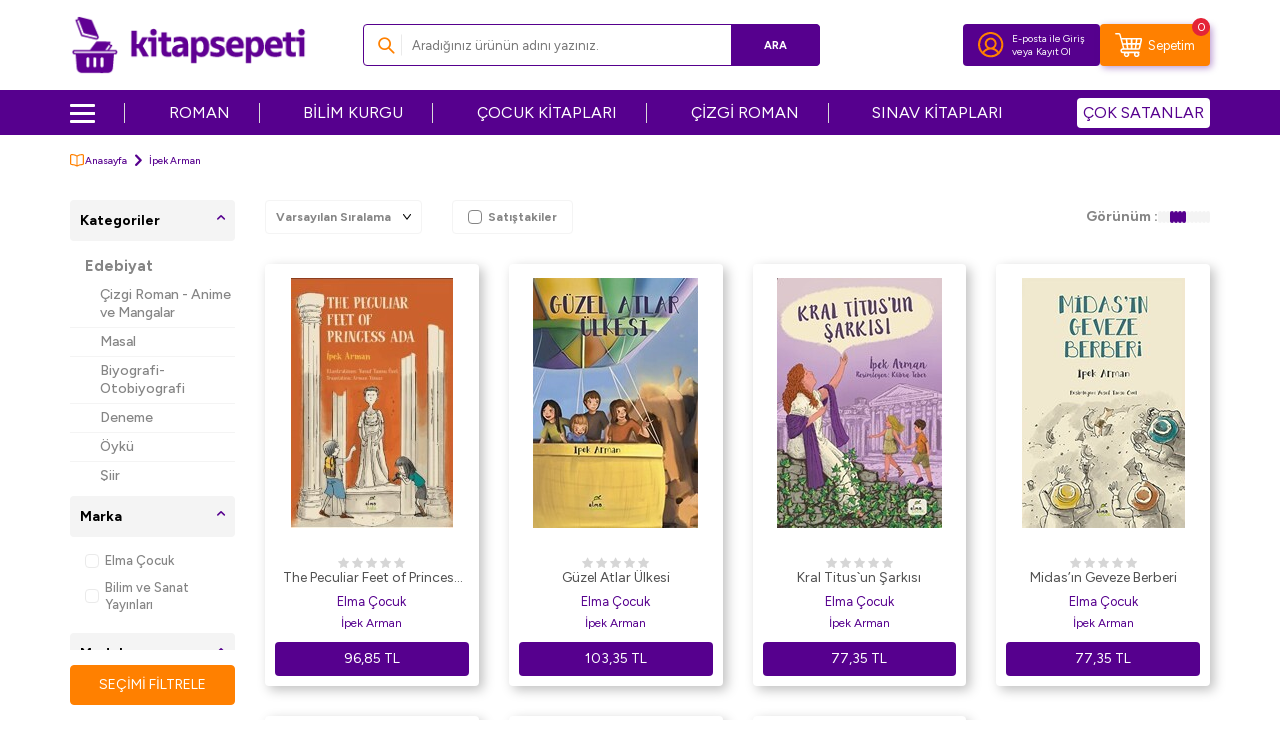

--- FILE ---
content_type: text/html; charset=UTF-8
request_url: https://www.kitapsepeti.com/ipek-arman
body_size: 25093
content:
<!DOCTYPE html>
<html lang="tr-TR" >
<head>
<meta charset="utf-8" />
<title>İpek Arman | kitapsepeti.com - İpek Arman Kitapları</title>
<meta name="description" content="İpek Arman'ın tüm kitaplarına kitapsepeti.com adresinden erişebilirsiniz. Siz de kitapsepeti.com'un avantajlarından yararlanarak İpek Arman'ın kitaplarını uygun fiyatlarla ve hızlı kargo ile adresinize teslim alabilirsiniz." />
<meta name="copyright" content="T-Soft E-Ticaret Sistemleri" />
<script>window['PRODUCT_DATA'] = [];</script>
<meta name="robots" content="index,follow" /><link rel="canonical" href="https://www.kitapsepeti.com/ipek-arman" /><script src="https://accounts.google.com/gsi/client" async defer></script>
<script>const GOOGLE_CLIENT_ID = "473994754177-cf22h7p3l4vff7bqh6egqtjqml1fm1p6.apps.googleusercontent.com";</script>
            <script>
                const E_EXPORT_ACTIVE = 0;
                const CART_DROPDOWN_LIST = false;
                const ENDPOINT_PREFIX = 'Ly9hc3NldC5raXRhcHNlcGV0aS5jb20=';
                const ENDPOINT_ALLOWED_KEYS = null;
                const SETTINGS = {"KVKK_REQUIRED":1,"NEGATIVE_STOCK":"0","DYNAMIC_LOADING_SHOW_BUTTON":0,"IS_COMMENT_RATE_ACTIVE":1};
                try {
                    var PAGE_TYPE = 'other';
                    var PAGE_ID = 33;
                    var ON_PAGE_READY = [];
                    var THEME_VERSION = 'v5';
                    var THEME_FOLDER = 'v5-kitapsepeti';
                    var MEMBER_INFO = {"ID":0,"CODE":"","FIRST_NAME":"","BIRTH_DATE":"","GENDER":"","LAST_NAME":"","MAIL":"","MAIL_HASH":"","PHONE":"","PHONE_HASH":"","PHONE_HASH_SHA":"","GROUP":0,"TRANSACTION_COUNT":0,"REPRESENTATIVE":"","KVKK":-1,"COUNTRY":"TR","E_COUNTRY":""};
                    var IS_VENDOR = 0;
                    var MOBILE_ACTIVE = false;
                    var CART_COUNT = '0';
                    var CART_TOTAL = '0,00';
                    var SESS_ID = '5ef03ae01a6950963b9ac8b8b7f00754';
                    var LANGUAGE = 'tr';
                    var CURRENCY = 'TL';
                    var SEP_DEC = ',';
                    var SEP_THO = '.';
                    var DECIMAL_LENGTH = 2;  
                    var SERVICE_INFO = null;
                    var CART_CSRF_TOKEN = 'f2d273da3e2a356e485d5e52c412927cb2033861eb1a22b9ed2f613110db7579';
                    var CSRF_TOKEN = '/EdAqdCNnO8LaciJwApqIXKGaV7K6ok7sfUyxqdC1Fk=';
                    
                }
                catch(err) { }
            </script>
            <!--cache--><link rel="preload" as="font" href="//asset.kitapsepeti.com/theme/v5/css/fonts/tsoft-icon.woff2?v=1" type="font/woff2" crossorigin>
<link rel="preconnect" href="https://fonts.gstatic.com" crossorigin>
<link rel="preload" as="style" href="https://fonts.googleapis.com/css?family=Figtree:regular,500,700,900&display=swap">
<link rel="stylesheet" href="https://fonts.googleapis.com/css?family=Figtree:regular,500,700,900&display=swap" media="print" onload="this.media='all'">
<noscript>
<link rel="stylesheet" href="https://fonts.googleapis.com/css?family=Figtree:regular,500,700,900&display=swap">
</noscript>
<link type="text/css" rel="stylesheet" href="//asset.kitapsepeti.com/srv/compressed/load/all/css/tr/33/0.css?v=1769587215&isTablet=0&isMobile=1&userType=Ziyaretci">
<link rel="shortcut icon" href="//asset.kitapsepeti.com/Data/EditorFiles/kitapsepeti-favicon_v4.ico">
<meta name="viewport" content="width=device-width, initial-scale=1">
<script src="//asset.kitapsepeti.com/theme/v5/js/callbacks.js?v=1769587215"></script>
<script src="//asset.kitapsepeti.com/js/tsoftapps/v5/header.js?v=1769587215"></script>
<script type="text/javascript" src="//ccdn.mobildev.in/A0NC257k.js" charset="UTF-8"></script><script>
var _pp=0;function ptag(){if(get=function(e){for(
var t=escape(e)+"=",n=document.cookie.split(";"),a=0;a<n.length;a++){for(
var r=n[a];" "===r.charAt(0);)r=r.substring(1,r.length);if(0===r.indexOf(t))return unescape(r.substring(t.length,r.length))}return"{}"},window.dataLayer=window.dataLayer||[],!_pp){
var e=JSON.parse(get("cookie_consent_level"))||{};!function(){window.dataLayer.push(arguments)}("consent","default",{ad_storage:e.targeting?"granted":"denied",analytics_storage:e.tracking?"granted":"denied",functionality_storage:e.functionality?"granted":"denied",personalization_storage:e.functionality?"granted":"denied",ad_user_data:e.targeting?"granted":"denied",ad_personalization:e.targeting?"granted":"denied",security_storage:"granted"}),_pp=1}}ptag();
</script>
<script type="text/javascript" src="//ccdn.mobildev.in/611632d1a89d485e82d24273e65c8283.js" data-token="69Ha9t6P2Udbz4eOI0QE" charset="UTF-8"></script>
<meta name="facebook-domain-verification" content="6b7ppnaztlspov88wnl61voxx0t82u" /><!-- T-Soft Apps - Google GTAG - Tracking Code Start -->
<script async src="https://www.googletagmanager.com/gtag/js?id=G-H2TDM9LZPB"></script>
<script>
function gtag() {
dataLayer.push(arguments);
}
</script>
<!-- T-Soft Apps - Google GTAG - Tracking Code End --><meta name="google-site-verification" content="YisRLn05zrQVWbDL2kqVJ94vmlC9dlzqh73QNu8loXo" /><!-- Google Tag Manager -->
<script>(function(w,d,s,l,i){w[l]=w[l]||[];w[l].push({'gtm.start':
new Date().getTime(),event:'gtm.js'});var f=d.getElementsByTagName(s)[0],
j=d.createElement(s),dl=l!='dataLayer'?'&l='+l:'';j.async=true;j.src=
'https://www.googletagmanager.com/gtm.js?id='+i+dl;f.parentNode.insertBefore(j,f);
})(window,document,'script','dataLayer','GTM-WQNG5NX');</script>
<!-- End Google Tag Manager -->
</head>
<body><!-- Google Tag Manager (noscript) -->
<noscript><iframe src="https://www.googletagmanager.com/ns.html?id=GTM-WQNG5NX"
height="0" width="0" style="display:none;visibility:hidden"></iframe></noscript>
<!-- End Google Tag Manager (noscript) -->
<input type="hidden" id="cookie-law" value="0">
<div class="w-100 d-flex flex-wrap ">
<div class=" col-12 col-sm-12 col-md-12 col-lg-12 col-xl-12 col-xxl-12 column-93  "><div class="row">
<div id="relation|107" data-id="107" class="relArea col-12 v5-kitapsepeti  folder-header tpl-user_headerV2 "><div class="row">
<header class="container-fluid position-relative">
<div class="row">
<div id="header-middle" class="w-100">
<div id="header-sticky" class="w-100" data-toggle="sticky"
data-parent="#header-middle" data-class="header-sticky" data-scroll="180" data-direction="true" >
<!--<a href="https://www.kitapsepeti.com/iyzico-ucretsiz-kargo-kampanyasi"
title="İyzico Ücretsiz Kargo Kampanyası"
style="width: 100%!important;display: block;margin: 0;padding: 0;line-height: 0;">
<img width="100%" height="auto" src="https://asset.kitapsepeti.com/Data/EditorFiles/450-tl-uzeri-siparislerde-gecerli-ve-iyzico-ile-ode-yonteminde-kargo-bedava-kampanyasi-top-desktop-banner-v2.jpg" title="İyzico Ücretsiz Kargo Kampanyası" alt="İyzico Ücretsiz Kargo Kampanyası" decoding="async" fetchpriority="high"
srcset="https://asset.kitapsepeti.com/Data/EditorFiles/450-tl-uzeri-siparislerde-gecerli-ve-iyzico-ile-ode-yonteminde-kargo-bedava-kampanyasi-top-desktop-banner-v2.jpg 1920w,
https://asset.kitapsepeti.com/Data/EditorFiles/450-tl-uzeri-siparislerde-gecerli-ve-iyzico-ile-ode-yonteminde-kargo-bedava-kampanyasi-top-mobile-banner-v2.jpg 400w" sizes="(max-width: 1920px) 100vw, 1920px"style="max-height:50px;"/></a>-->
<div id="header-main" class="w-100 py-1 bg-white">
<div class="container">
<div class="row align-items-center">
<div class="col-auto d-lg-none">
<a href="#mobile-menu-107" data-toggle="drawer" class="header-mobile-menu-btn"
aria-label="Menü">
<img src="//asset.kitapsepeti.com/theme/v5-kitapsepeti/assets/icons/menu-icon.svg" alt="Menü" width="21" height="17">
</a>
</div>
<div class="col-auto mx-auto col-lg-3 d-flex">
<a href="https://www.kitapsepeti.com/" id="logo" aria-label="logo">
<p><img src="https://asset.kitapsepeti.com/Data/EditorFiles/kitapsepeti-logo1.png" alt="kitapsepeti Logo" width="253" height="64" /></p>
</a>
</div>
<div id="header-search" class="col-12 col-lg-5 order-2 order-lg-0 mt-1 mt-lg-0">
<form action="/arama" method="get" autocomplete="off" id="search"
class="w-100 position-relative ti-search">
<input id="live-search" type="search" name="q" placeholder="Aradığınız ürünün adını yazınız." class="form-control form-control-md"
data-licence="0">
<button type="submit" class="btn btn-primary" id="live-search-btn">Ara</button>
</form>
</div>
<div id="hm-links" class="col-auto col-lg-4 ml-lg-0">
<div class="row mr-0 gap-1 justify-content-flex-end">
<div class="col-auto bg-primary border-round">
<div
class="w-100 d-flex flex-wrap align-items-center justify-content-center hm-login-link">
<a href="#header-member-panel-107" data-toggle="drawer"
class="hm-link" id="header-account" aria-label="Hesabım">
<i class="custom-user"></i>
</a>
<span class="d-none d-lg-block">
<a href="#header-member-panel-107" data-toggle="drawer"
class="d-flex text-color member-login-btn">
E-posta ile Giriş
</a>
<span class="d-flex member-register-btn">
<span>veya</span>
<a href="/uye-kayit" class="d-flex text-color">
Kayıt Ol
</a>
</span>
</span>
</div>
</div>
<div
class="col-auto cart-general bg-secondary border-round position-relative d-flex flex-wrap align-items-center justify-content-center">
<span href="#header-cart-panel-107" data-toggle="drawer" class="position-relative cursor-pointer hm-link" id="header-cart-btn" aria-label="Sepetim">
<i class="custom-cart"></i>
<span class="d-none text-white d-lg-block">Sepetim</span>
<span class="badge cart-soft-count">0</span>
</span>
</div>
</div>
</div>
</div>
</div>
</div>
<nav id="main-menu" class="container-fluid px-0 d-none d-lg-block bg-primary">
<div class="container">
<ul class="d-flex justify-content-between position-relative menu menu-107">
<li class="menu-new">
<div id="nav-icon">
<span></span>
<span></span>
<span></span>
<span></span>
</div>
<a id="menu-17107" href="https://www.kitapsepeti.com/anasayfa" target=""
class="d-flex align-items-center " title="">
</a>
<div class="w-100 sub-menu fade-in">
<ul class="bg-white border-right pr-2 border-light py-1 sub-menu-scroll sub">
<li class="w-100">
<a id="menu-19107" href="https://www.kitapsepeti.com/edebiyat"
target=""
class="fw-semibold menu-title d-flex align-items-center "
title="Edebiyat Kitapları">
Edebiyat Kitapları
</a>
<div class="sub-menu-child">
<ul
class="bg-white border-right border-light sub-menu-scroll py-1 sub-1">
<div class="row mx-2">
<div class="col-9">
<div class="row">
<li
class="col-4 d-flex align-items-center flex-nowrap gap-5px mb-1">
<i class="ti-arrow-right text-primary"></i>
<a id="menu-62107"
href="https://www.kitapsepeti.com/roman" target=""
class="d-flex "
title="Roman">
Roman
</a>
</li>
<li
class="col-4 d-flex align-items-center flex-nowrap gap-5px mb-1">
<i class="ti-arrow-right text-primary"></i>
<a id="menu-63107"
href="https://www.kitapsepeti.com/turk-edebiyati" target=""
class="d-flex "
title="Türk Edebiyatı">
Türk Edebiyatı
</a>
</li>
<li
class="col-4 d-flex align-items-center flex-nowrap gap-5px mb-1">
<i class="ti-arrow-right text-primary"></i>
<a id="menu-64107"
href="https://www.kitapsepeti.com/siir" target=""
class="d-flex "
title="Şiir">
Şiir
</a>
</li>
<li
class="col-4 d-flex align-items-center flex-nowrap gap-5px mb-1">
<i class="ti-arrow-right text-primary"></i>
<a id="menu-65107"
href="https://www.kitapsepeti.com/deneme" target=""
class="d-flex "
title="Deneme">
Deneme
</a>
</li>
<li
class="col-4 d-flex align-items-center flex-nowrap gap-5px mb-1">
<i class="ti-arrow-right text-primary"></i>
<a id="menu-66107"
href="https://www.kitapsepeti.com/oyku" target=""
class="d-flex "
title="Öykü">
Öykü
</a>
</li>
<li
class="col-4 d-flex align-items-center flex-nowrap gap-5px mb-1">
<i class="ti-arrow-right text-primary"></i>
<a id="menu-67107"
href="https://www.kitapsepeti.com/ani-mektup-gunluk" target=""
class="d-flex "
title="Anı - Mektup - Günlük">
Anı - Mektup - Günlük
</a>
</li>
<li
class="col-4 d-flex align-items-center flex-nowrap gap-5px mb-1">
<i class="ti-arrow-right text-primary"></i>
<a id="menu-68107"
href="https://www.kitapsepeti.com/cizgi-roman" target=""
class="d-flex "
title="Çizgi Roman">
Çizgi Roman
</a>
</li>
<li
class="col-4 d-flex align-items-center flex-nowrap gap-5px mb-1">
<i class="ti-arrow-right text-primary"></i>
<a id="menu-69107"
href="https://www.kitapsepeti.com/biyografi-otobiyografi-604" target=""
class="d-flex "
title="Biyografi-Otobiyografi">
Biyografi-Otobiyografi
</a>
</li>
<li
class="col-4 d-flex align-items-center flex-nowrap gap-5px mb-1">
<i class="ti-arrow-right text-primary"></i>
<a id="menu-70107"
href="https://www.kitapsepeti.com/arastirma-inceleme-referans" target=""
class="d-flex "
title="Araştırma-İnceleme-Referans">
Araştırma-İnceleme-Referans
</a>
</li>
<li
class="col-4 d-flex align-items-center flex-nowrap gap-5px mb-1">
<i class="ti-arrow-right text-primary"></i>
<a id="menu-71107"
href="https://www.kitapsepeti.com/amerikan-edebiyati" target=""
class="d-flex "
title="Amerikan Edebiyatı">
Amerikan Edebiyatı
</a>
</li>
<li
class="col-4 d-flex align-items-center flex-nowrap gap-5px mb-1">
<i class="ti-arrow-right text-primary"></i>
<a id="menu-72107"
href="https://www.kitapsepeti.com/tarihsel-romanlar" target=""
class="d-flex "
title="Tarihsel Romanlar">
Tarihsel Romanlar
</a>
</li>
<li
class="col-4 d-flex align-items-center flex-nowrap gap-5px mb-1">
<i class="ti-arrow-right text-primary"></i>
<a id="menu-73107"
href="https://www.kitapsepeti.com/klasikler" target=""
class="d-flex "
title="Klasikler">
Klasikler
</a>
</li>
<li
class="col-4 d-flex align-items-center flex-nowrap gap-5px mb-1">
<i class="ti-arrow-right text-primary"></i>
<a id="menu-74107"
href="https://www.kitapsepeti.com/ingiliz-edebiyati" target=""
class="d-flex "
title="İngiliz Edebiyatı">
İngiliz Edebiyatı
</a>
</li>
<li
class="col-4 d-flex align-items-center flex-nowrap gap-5px mb-1">
<i class="ti-arrow-right text-primary"></i>
<a id="menu-75107"
href="https://www.kitapsepeti.com/rus-edebiyati" target=""
class="d-flex "
title="Rus Edebiyatı">
Rus Edebiyatı
</a>
</li>
<li
class="col-4 d-flex align-items-center flex-nowrap gap-5px mb-1">
<i class="ti-arrow-right text-primary"></i>
<a id="menu-76107"
href="https://www.kitapsepeti.com/fransiz-edebiyati" target=""
class="d-flex "
title="Fransız Edebiyatı">
Fransız Edebiyatı
</a>
</li>
<li
class="col-4 d-flex align-items-center flex-nowrap gap-5px mb-1">
<i class="ti-arrow-right text-primary"></i>
<a id="menu-77107"
href="https://www.kitapsepeti.com/aforizma" target=""
class="d-flex "
title="Aforizma">
Aforizma
</a>
</li>
<li
class="col-4 d-flex align-items-center flex-nowrap gap-5px mb-1">
<i class="ti-arrow-right text-primary"></i>
<a id="menu-78107"
href="https://www.kitapsepeti.com/aksiyon-macera" target=""
class="d-flex "
title="Aksiyon - Macera">
Aksiyon - Macera
</a>
</li>
<li
class="col-4 d-flex align-items-center flex-nowrap gap-5px mb-1">
<i class="ti-arrow-right text-primary"></i>
<a id="menu-79107"
href="https://www.kitapsepeti.com/alman-edebiyati" target=""
class="d-flex "
title="Alman Edebiyatı">
Alman Edebiyatı
</a>
</li>
<li
class="col-4 d-flex align-items-center flex-nowrap gap-5px mb-1">
<i class="ti-arrow-right text-primary"></i>
<a id="menu-80107"
href="https://www.kitapsepeti.com/anlati" target=""
class="d-flex "
title="Anlatı">
Anlatı
</a>
</li>
<li
class="col-4 d-flex align-items-center flex-nowrap gap-5px mb-1">
<i class="ti-arrow-right text-primary"></i>
<a id="menu-81107"
href="https://www.kitapsepeti.com/antoloji" target=""
class="d-flex "
title="Antoloji">
Antoloji
</a>
</li>
<li
class="col-4 d-flex align-items-center flex-nowrap gap-5px mb-1">
<i class="ti-arrow-right text-primary"></i>
<a id="menu-82107"
href="https://www.kitapsepeti.com/ask" target=""
class="d-flex "
title="Aşk">
Aşk
</a>
</li>
<li
class="col-4 d-flex align-items-center flex-nowrap gap-5px mb-1">
<i class="ti-arrow-right text-primary"></i>
<a id="menu-83107"
href="https://www.kitapsepeti.com/bilimkurgu" target=""
class="d-flex "
title="Bilimkurgu">
Bilimkurgu
</a>
</li>
<li
class="col-4 d-flex align-items-center flex-nowrap gap-5px mb-1">
<i class="ti-arrow-right text-primary"></i>
<a id="menu-84107"
href="https://www.kitapsepeti.com/derleme" target=""
class="d-flex "
title="Derleme">
Derleme
</a>
</li>
<li
class="col-4 d-flex align-items-center flex-nowrap gap-5px mb-1">
<i class="ti-arrow-right text-primary"></i>
<a id="menu-85107"
href="https://www.kitapsepeti.com/diger-ulke-edebiyatlari" target=""
class="d-flex "
title="Diğer Ülke Edebiyatları">
Diğer Ülke Edebiyatları
</a>
</li>
<li
class="col-4 d-flex align-items-center flex-nowrap gap-5px mb-1">
<i class="ti-arrow-right text-primary"></i>
<a id="menu-86107"
href="https://www.kitapsepeti.com/dil-bilim" target=""
class="d-flex "
title="Dil Bilim">
Dil Bilim
</a>
</li>
<li
class="col-4 d-flex align-items-center flex-nowrap gap-5px mb-1">
<i class="ti-arrow-right text-primary"></i>
<a id="menu-87107"
href="https://www.kitapsepeti.com/divan-edebiyati-halk-edebiyati" target=""
class="d-flex "
title="Divan Edebiyatı - Halk Edebiyatı">
Divan Edebiyatı - Halk Edebiyatı
</a>
</li>
<li
class="col-4 d-flex align-items-center flex-nowrap gap-5px mb-1">
<i class="ti-arrow-right text-primary"></i>
<a id="menu-88107"
href="https://www.kitapsepeti.com/efsane-destan" target=""
class="d-flex "
title="Efsane-Destan">
Efsane-Destan
</a>
</li>
<li
class="col-4 d-flex align-items-center flex-nowrap gap-5px mb-1">
<i class="ti-arrow-right text-primary"></i>
<a id="menu-89107"
href="https://www.kitapsepeti.com/elestiri-inceleme-kuram" target=""
class="d-flex "
title="Eleştiri, İnceleme, Kuram">
Eleştiri, İnceleme, Kuram
</a>
</li>
<li
class="col-4 d-flex align-items-center flex-nowrap gap-5px mb-1">
<i class="ti-arrow-right text-primary"></i>
<a id="menu-90107"
href="https://www.kitapsepeti.com/fantastik" target=""
class="d-flex "
title="Fantastik">
Fantastik
</a>
</li>
<li
class="col-4 d-flex align-items-center flex-nowrap gap-5px mb-1">
<i class="ti-arrow-right text-primary"></i>
<a id="menu-91107"
href="https://www.kitapsepeti.com/genclik-edebiyati" target=""
class="d-flex "
title="Gençlik Edebiyatı">
Gençlik Edebiyatı
</a>
</li>
<li
class="col-4 d-flex align-items-center flex-nowrap gap-5px mb-1">
<i class="ti-arrow-right text-primary"></i>
<a id="menu-92107"
href="https://www.kitapsepeti.com/genel-957" target=""
class="d-flex "
title="Genel">
Genel
</a>
</li>
<li
class="col-4 d-flex align-items-center flex-nowrap gap-5px mb-1">
<i class="ti-arrow-right text-primary"></i>
<a id="menu-93107"
href="https://www.kitapsepeti.com/iskandinav-edebiyati" target=""
class="d-flex "
title="İskandinav Edebiyatı">
İskandinav Edebiyatı
</a>
</li>
<li
class="col-4 d-flex align-items-center flex-nowrap gap-5px mb-1">
<i class="ti-arrow-right text-primary"></i>
<a id="menu-94107"
href="https://www.kitapsepeti.com/ispanyol-edebiyati" target=""
class="d-flex "
title="İspanyol Edebiyatı">
İspanyol Edebiyatı
</a>
</li>
<li
class="col-4 d-flex align-items-center flex-nowrap gap-5px mb-1">
<i class="ti-arrow-right text-primary"></i>
<a id="menu-95107"
href="https://www.kitapsepeti.com/italyan-edebiyati" target=""
class="d-flex "
title="İtalyan Edebiyatı">
İtalyan Edebiyatı
</a>
</li>
<li
class="col-4 d-flex align-items-center flex-nowrap gap-5px mb-1">
<i class="ti-arrow-right text-primary"></i>
<a id="menu-96107"
href="https://www.kitapsepeti.com/karikatur" target=""
class="d-flex "
title="Karikatür">
Karikatür
</a>
</li>
<li
class="col-4 d-flex align-items-center flex-nowrap gap-5px mb-1">
<i class="ti-arrow-right text-primary"></i>
<a id="menu-97107"
href="https://www.kitapsepeti.com/kazak-edebiyati" target=""
class="d-flex "
title="Kazak Edebiyatı">
Kazak Edebiyatı
</a>
</li>
<li
class="col-4 d-flex align-items-center flex-nowrap gap-5px mb-1">
<i class="ti-arrow-right text-primary"></i>
<a id="menu-98107"
href="https://www.kitapsepeti.com/korku-gerilim" target=""
class="d-flex "
title="Korku-Gerilim">
Korku-Gerilim
</a>
</li>
<li
class="col-4 d-flex align-items-center flex-nowrap gap-5px mb-1">
<i class="ti-arrow-right text-primary"></i>
<a id="menu-99107"
href="https://www.kitapsepeti.com/kurt-edebiyati" target=""
class="d-flex "
title="Kürt Edebiyatı">
Kürt Edebiyatı
</a>
</li>
<li
class="col-4 d-flex align-items-center flex-nowrap gap-5px mb-1">
<i class="ti-arrow-right text-primary"></i>
<a id="menu-100107"
href="https://www.kitapsepeti.com/latin-edebiyati" target=""
class="d-flex "
title="Latin Edebiyatı">
Latin Edebiyatı
</a>
</li>
<li
class="col-4 d-flex align-items-center flex-nowrap gap-5px mb-1">
<i class="ti-arrow-right text-primary"></i>
<a id="menu-101107"
href="https://www.kitapsepeti.com/masal" target=""
class="d-flex "
title="Masal">
Masal
</a>
</li>
<li
class="col-4 d-flex align-items-center flex-nowrap gap-5px mb-1">
<i class="ti-arrow-right text-primary"></i>
<a id="menu-102107"
href="https://www.kitapsepeti.com/mizah" target=""
class="d-flex "
title="Mizah">
Mizah
</a>
</li>
<li
class="col-4 d-flex align-items-center flex-nowrap gap-5px mb-1">
<i class="ti-arrow-right text-primary"></i>
<a id="menu-103107"
href="https://www.kitapsepeti.com/ortadogu-arap-edebiyati" target=""
class="d-flex "
title="Ortadoğu - Arap Edebiyatı">
Ortadoğu - Arap Edebiyatı
</a>
</li>
<li
class="col-4 d-flex align-items-center flex-nowrap gap-5px mb-1">
<i class="ti-arrow-right text-primary"></i>
<a id="menu-104107"
href="https://www.kitapsepeti.com/oyun" target=""
class="d-flex "
title="Oyun">
Oyun
</a>
</li>
<li
class="col-4 d-flex align-items-center flex-nowrap gap-5px mb-1">
<i class="ti-arrow-right text-primary"></i>
<a id="menu-105107"
href="https://www.kitapsepeti.com/periyodik-yayinlar-577" target=""
class="d-flex "
title="Periyodik Yayınlar">
Periyodik Yayınlar
</a>
</li>
<li
class="col-4 d-flex align-items-center flex-nowrap gap-5px mb-1">
<i class="ti-arrow-right text-primary"></i>
<a id="menu-106107"
href="https://www.kitapsepeti.com/polisiye" target=""
class="d-flex "
title="Polisiye">
Polisiye
</a>
</li>
<li
class="col-4 d-flex align-items-center flex-nowrap gap-5px mb-1">
<i class="ti-arrow-right text-primary"></i>
<a id="menu-107107"
href="https://www.kitapsepeti.com/politik-kurgu" target=""
class="d-flex "
title="Politik Kurgu">
Politik Kurgu
</a>
</li>
<li
class="col-4 d-flex align-items-center flex-nowrap gap-5px mb-1">
<i class="ti-arrow-right text-primary"></i>
<a id="menu-108107"
href="https://www.kitapsepeti.com/senaryo" target=""
class="d-flex "
title="Senaryo">
Senaryo
</a>
</li>
<li
class="col-4 d-flex align-items-center flex-nowrap gap-5px mb-1">
<i class="ti-arrow-right text-primary"></i>
<a id="menu-109107"
href="https://www.kitapsepeti.com/seyahatname" target=""
class="d-flex "
title="Seyahatname">
Seyahatname
</a>
</li>
<li
class="col-4 d-flex align-items-center flex-nowrap gap-5px mb-1">
<i class="ti-arrow-right text-primary"></i>
<a id="menu-110107"
href="https://www.kitapsepeti.com/soylesi" target=""
class="d-flex "
title="Söyleşi">
Söyleşi
</a>
</li>
<li
class="col-4 d-flex align-items-center flex-nowrap gap-5px mb-1">
<i class="ti-arrow-right text-primary"></i>
<a id="menu-111107"
href="https://www.kitapsepeti.com/uzakdogu-edebiyati" target=""
class="d-flex "
title="Uzakdoğu Edebiyatı">
Uzakdoğu Edebiyatı
</a>
</li>
</div>
</div>
</div>
</ul>
</div>
</li>
<li class="w-100">
<a id="menu-20107" href="https://www.kitapsepeti.com/egitim"
target=""
class="fw-semibold menu-title d-flex align-items-center "
title="Eğitim Kitapları">
Eğitim Kitapları
</a>
<div class="sub-menu-child">
<ul
class="bg-white border-right border-light sub-menu-scroll py-1 sub-1">
<div class="row mx-2">
<div class="col-9">
<div class="row">
<li
class="col-4 d-flex align-items-center flex-nowrap gap-5px mb-1">
<i class="ti-arrow-right text-primary"></i>
<a id="menu-112107"
href="sinavlara-hazirlik-kitaplari" target=""
class="d-flex "
title="Sınavlara Hazırlık Kitapları">
Sınavlara Hazırlık Kitapları
</a>
</li>
<li
class="col-4 d-flex align-items-center flex-nowrap gap-5px mb-1">
<i class="ti-arrow-right text-primary"></i>
<a id="menu-113107"
href="atlas" target=""
class="d-flex "
title="Atlas">
Atlas
</a>
</li>
<li
class="col-4 d-flex align-items-center flex-nowrap gap-5px mb-1">
<i class="ti-arrow-right text-primary"></i>
<a id="menu-116107"
href="egitim" target=""
class="d-flex "
title="Eğitim">
Eğitim
</a>
</li>
<li
class="col-4 d-flex align-items-center flex-nowrap gap-5px mb-1">
<i class="ti-arrow-right text-primary"></i>
<a id="menu-122107"
href="ilkogretim-yardimci-kitaplari" target=""
class="d-flex "
title="İlköğretim Yardımcı Kitapları">
İlköğretim Yardımcı Kitapları
</a>
</li>
<li
class="col-4 d-flex align-items-center flex-nowrap gap-5px mb-1">
<i class="ti-arrow-right text-primary"></i>
<a id="menu-124107"
href="dgs-kitaplari" target=""
class="d-flex "
title="DGS Kitapları">
DGS Kitapları
</a>
</li>
<li
class="col-4 d-flex align-items-center flex-nowrap gap-5px mb-1">
<i class="ti-arrow-right text-primary"></i>
<a id="menu-125107"
href="kpss-kitaplari" target=""
class="d-flex "
title="KPSS Kitapları">
KPSS Kitapları
</a>
</li>
<li
class="col-4 d-flex align-items-center flex-nowrap gap-5px mb-1">
<i class="ti-arrow-right text-primary"></i>
<a id="menu-126107"
href="oabt-kitaplari" target=""
class="d-flex "
title="ÖABT Kitapları">
ÖABT Kitapları
</a>
</li>
<li
class="col-4 d-flex align-items-center flex-nowrap gap-5px mb-1">
<i class="ti-arrow-right text-primary"></i>
<a id="menu-127107"
href="acikogretim-kitaplari" target=""
class="d-flex "
title="Açıköğretim Kitapları">
Açıköğretim Kitapları
</a>
</li>
<li
class="col-4 d-flex align-items-center flex-nowrap gap-5px mb-1">
<i class="ti-arrow-right text-primary"></i>
<a id="menu-128107"
href="lise-sinav-kitaplari" target=""
class="d-flex "
title="Lise Sınav Kitapları">
Lise Sınav Kitapları
</a>
</li>
<li
class="col-4 d-flex align-items-center flex-nowrap gap-5px mb-1">
<i class="ti-arrow-right text-primary"></i>
<a id="menu-129107"
href="spk-kitaplari" target=""
class="d-flex "
title="SPK Kitapları">
SPK Kitapları
</a>
</li>
<li
class="col-4 d-flex align-items-center flex-nowrap gap-5px mb-1">
<i class="ti-arrow-right text-primary"></i>
<a id="menu-130107"
href="yks-tyt-ayt-hazirlik-kitaplari" target=""
class="d-flex "
title="YKS TYT AYT Hazırlık Kitapları">
YKS TYT AYT Hazırlık Kitapları
</a>
</li>
<li
class="col-4 d-flex align-items-center flex-nowrap gap-5px mb-1">
<i class="ti-arrow-right text-primary"></i>
<a id="menu-131107"
href="ortaogretim-yardimci-kitaplari" target=""
class="d-flex "
title="Ortaöğretim Yardımcı Kitapları">
Ortaöğretim Yardımcı Kitapları
</a>
</li>
<li
class="col-4 d-flex align-items-center flex-nowrap gap-5px mb-1">
<i class="ti-arrow-right text-primary"></i>
<a id="menu-132107"
href="lgs-kitaplari" target=""
class="d-flex "
title="LGS Kitapları">
LGS Kitapları
</a>
</li>
<li
class="col-4 d-flex align-items-center flex-nowrap gap-5px mb-1">
<i class="ti-arrow-right text-primary"></i>
<a id="menu-133107"
href="ales-kitaplari" target=""
class="d-flex "
title="ALES Kitapları">
ALES Kitapları
</a>
</li>
<li
class="col-4 d-flex align-items-center flex-nowrap gap-5px mb-1">
<i class="ti-arrow-right text-primary"></i>
<a id="menu-134107"
href="lise-yardimci-kitaplar" target=""
class="d-flex "
title="Lise Yardımcı Kitaplar">
Lise Yardımcı Kitaplar
</a>
</li>
<li
class="col-4 d-flex align-items-center flex-nowrap gap-5px mb-1">
<i class="ti-arrow-right text-primary"></i>
<a id="menu-135107"
href="yds-toefl-ielts-kitaplari" target=""
class="d-flex "
title="YDS - TOEFL - IELTS Kitapları">
YDS - TOEFL - IELTS Kitapları
</a>
</li>
<li
class="col-4 d-flex align-items-center flex-nowrap gap-5px mb-1">
<i class="ti-arrow-right text-primary"></i>
<a id="menu-136107"
href="genel-960" target=""
class="d-flex "
title="Genel">
Genel
</a>
</li>
</div>
</div>
</div>
</ul>
</div>
</li>
<li class="w-100">
<a id="menu-21107" href="https://www.kitapsepeti.com/felsefe"
target=""
class="fw-semibold menu-title d-flex align-items-center "
title="Felsefe Kitapları">
Felsefe Kitapları
</a>
<div class="sub-menu-child">
<ul
class="bg-white border-right border-light sub-menu-scroll py-1 sub-1">
<div class="row mx-2">
<div class="col-9">
<div class="row">
<li
class="col-4 d-flex align-items-center flex-nowrap gap-5px mb-1">
<i class="ti-arrow-right text-primary"></i>
<a id="menu-114107"
href="https://kitapsepeti.com/arastima-inceleme-referans" target=""
class="d-flex "
title="Araştırma İnceleme ve Referans Kitapları">
Araştırma İnceleme ve Referans Kitapları
</a>
</li>
<li
class="col-4 d-flex align-items-center flex-nowrap gap-5px mb-1">
<i class="ti-arrow-right text-primary"></i>
<a id="menu-115107"
href="https://kitapsepeti.com/genel-felsefe" target=""
class="d-flex "
title="Genel Felsefe Kitapları">
Genel Felsefe Kitapları
</a>
</li>
<li
class="col-4 d-flex align-items-center flex-nowrap gap-5px mb-1">
<i class="ti-arrow-right text-primary"></i>
<a id="menu-117107"
href="https://www.kitapsepeti.com/felsefi-akimlar" target=""
class="d-flex "
title="Felsefi Akımlar">
Felsefi Akımlar
</a>
</li>
<li
class="col-4 d-flex align-items-center flex-nowrap gap-5px mb-1">
<i class="ti-arrow-right text-primary"></i>
<a id="menu-118107"
href="https://www.kitapsepeti.com/din-felsefesi" target=""
class="d-flex "
title="Din Felsefesi">
Din Felsefesi
</a>
</li>
<li
class="col-4 d-flex align-items-center flex-nowrap gap-5px mb-1">
<i class="ti-arrow-right text-primary"></i>
<a id="menu-119107"
href="https://www.kitapsepeti.com/felsefe-tarihi" target=""
class="d-flex "
title="Felsefe Tarihi">
Felsefe Tarihi
</a>
</li>
<li
class="col-4 d-flex align-items-center flex-nowrap gap-5px mb-1">
<i class="ti-arrow-right text-primary"></i>
<a id="menu-120107"
href="https://kitapsepeti.com/filozoflar-biyografiler" target=""
class="d-flex "
title="Filozoflar">
Filozoflar
</a>
</li>
<li
class="col-4 d-flex align-items-center flex-nowrap gap-5px mb-1">
<i class="ti-arrow-right text-primary"></i>
<a id="menu-121107"
href="https://kitapsepeti.com/siyaset-felsefesi" target=""
class="d-flex "
title="Siyaset Felsefesi">
Siyaset Felsefesi
</a>
</li>
<li
class="col-4 d-flex align-items-center flex-nowrap gap-5px mb-1">
<i class="ti-arrow-right text-primary"></i>
<a id="menu-123107"
href="https://kitapsepeti.com/diger-622" target=""
class="d-flex "
title="Diğer Felsefe Kitapları">
Diğer Felsefe Kitapları
</a>
</li>
</div>
</div>
</div>
</ul>
</div>
</li>
<li class="w-100">
<a id="menu-22107" href="https://www.kitapsepeti.com/cocuk-kitaplari"
target=""
class="fw-semibold menu-title d-flex align-items-center "
title="Çocuk Kitapları">
Çocuk Kitapları
</a>
<div class="sub-menu-child">
<ul
class="bg-white border-right border-light sub-menu-scroll py-1 sub-1">
<div class="row mx-2">
<div class="col-9">
<div class="row">
<li
class="col-4 d-flex align-items-center flex-nowrap gap-5px mb-1">
<i class="ti-arrow-right text-primary"></i>
<a id="menu-137107"
href="https://kitapsepeti.com/masallar" target=""
class="d-flex "
title="Masallar">
Masallar
</a>
</li>
<li
class="col-4 d-flex align-items-center flex-nowrap gap-5px mb-1">
<i class="ti-arrow-right text-primary"></i>
<a id="menu-138107"
href="https://kitapsepeti.com/hikayeler-916" target=""
class="d-flex "
title="Hikayeler">
Hikayeler
</a>
</li>
<li
class="col-4 d-flex align-items-center flex-nowrap gap-5px mb-1">
<i class="ti-arrow-right text-primary"></i>
<a id="menu-139107"
href="https://kitapsepeti.com/roman-oyku" target=""
class="d-flex "
title="Roman ve Öyküler">
Roman ve Öyküler
</a>
</li>
<li
class="col-4 d-flex align-items-center flex-nowrap gap-5px mb-1">
<i class="ti-arrow-right text-primary"></i>
<a id="menu-140107"
href="https://www.kitapsepeti.com/okul-oncesi-cocuk-kitaplari" target=""
class="d-flex "
title="Okul Öncesi Çocuk Kitapları">
Okul Öncesi Çocuk Kitapları
</a>
</li>
<li
class="col-4 d-flex align-items-center flex-nowrap gap-5px mb-1">
<i class="ti-arrow-right text-primary"></i>
<a id="menu-141107"
href="https://kitapsepeti.com/bilimsel-kitaplar" target=""
class="d-flex "
title="Bilimsel Kitaplar">
Bilimsel Kitaplar
</a>
</li>
<li
class="col-4 d-flex align-items-center flex-nowrap gap-5px mb-1">
<i class="ti-arrow-right text-primary"></i>
<a id="menu-150107"
href="https://www.kitapsepeti.com/bilmece-bulmaca" target=""
class="d-flex "
title="Bilmece ve Bulmaca">
Bilmece ve Bulmaca
</a>
</li>
<li
class="col-4 d-flex align-items-center flex-nowrap gap-5px mb-1">
<i class="ti-arrow-right text-primary"></i>
<a id="menu-151107"
href="https://kitapsepeti.com/cikartmali-kitaplar" target=""
class="d-flex "
title="Çıkartmalı Kitaplar">
Çıkartmalı Kitaplar
</a>
</li>
<li
class="col-4 d-flex align-items-center flex-nowrap gap-5px mb-1">
<i class="ti-arrow-right text-primary"></i>
<a id="menu-152107"
href="https://kitapsepeti.com/boyama-kitaplari" target=""
class="d-flex "
title="Boyama Kitapları">
Boyama Kitapları
</a>
</li>
<li
class="col-4 d-flex align-items-center flex-nowrap gap-5px mb-1">
<i class="ti-arrow-right text-primary"></i>
<a id="menu-153107"
href="https://kitapsepeti.com/din-egitimi" target=""
class="d-flex "
title="Din Eğitimi">
Din Eğitimi
</a>
</li>
<li
class="col-4 d-flex align-items-center flex-nowrap gap-5px mb-1">
<i class="ti-arrow-right text-primary"></i>
<a id="menu-154107"
href="https://kitapsepeti.com/dunya-klasikleri" target=""
class="d-flex "
title="Dünya Klasikleri">
Dünya Klasikleri
</a>
</li>
<li
class="col-4 d-flex align-items-center flex-nowrap gap-5px mb-1">
<i class="ti-arrow-right text-primary"></i>
<a id="menu-155107"
href="https://www.kitapsepeti.com/etkinlik-kitaplari" target=""
class="d-flex "
title="Etkinlik Kitapları">
Etkinlik Kitapları
</a>
</li>
<li
class="col-4 d-flex align-items-center flex-nowrap gap-5px mb-1">
<i class="ti-arrow-right text-primary"></i>
<a id="menu-156107"
href="https://kitapsepeti.com/zeka-gelisimi" target=""
class="d-flex "
title="Zeka Gelişimi">
Zeka Gelişimi
</a>
</li>
<li
class="col-4 d-flex align-items-center flex-nowrap gap-5px mb-1">
<i class="ti-arrow-right text-primary"></i>
<a id="menu-157107"
href="https://kitapsepeti.com/referans-kitaplar" target=""
class="d-flex "
title="Referans Kitaplar">
Referans Kitaplar
</a>
</li>
<li
class="col-4 d-flex align-items-center flex-nowrap gap-5px mb-1">
<i class="ti-arrow-right text-primary"></i>
<a id="menu-158107"
href="https://kitapsepeti.com/diger" target=""
class="d-flex "
title="Diğer Çocuk Kitapları">
Diğer Çocuk Kitapları
</a>
</li>
</div>
</div>
</div>
</ul>
</div>
</li>
<li class="w-100">
<a id="menu-23107" href="https://www.kitapsepeti.com/gezi-ve-rehber-kitaplari"
target=""
class="fw-semibold menu-title d-flex align-items-center "
title="Gezi ve Rehber Kitapları">
Gezi ve Rehber Kitapları
</a>
<div class="sub-menu-child">
<ul
class="bg-white border-right border-light sub-menu-scroll py-1 sub-1">
<div class="row mx-2">
<div class="col-9">
<div class="row">
<li
class="col-4 d-flex align-items-center flex-nowrap gap-5px mb-1">
<i class="ti-arrow-right text-primary"></i>
<a id="menu-142107"
href="https://www.kitapsepeti.com/gezi" target=""
class="d-flex "
title="Gezi">
Gezi
</a>
</li>
<li
class="col-4 d-flex align-items-center flex-nowrap gap-5px mb-1">
<i class="ti-arrow-right text-primary"></i>
<a id="menu-143107"
href="https://www.kitapsepeti.com/gezi-rehberi" target=""
class="d-flex "
title="Gezi Rehberi">
Gezi Rehberi
</a>
</li>
<li
class="col-4 d-flex align-items-center flex-nowrap gap-5px mb-1">
<i class="ti-arrow-right text-primary"></i>
<a id="menu-144107"
href="https://www.kitapsepeti.com/istanbul-rehberi" target=""
class="d-flex "
title="İstanbul Rehberleri">
İstanbul Rehberleri
</a>
</li>
<li
class="col-4 d-flex align-items-center flex-nowrap gap-5px mb-1">
<i class="ti-arrow-right text-primary"></i>
<a id="menu-145107"
href="https://www.kitapsepeti.com/kent-rehberleri" target=""
class="d-flex "
title="Kent Rehberleri">
Kent Rehberleri
</a>
</li>
<li
class="col-4 d-flex align-items-center flex-nowrap gap-5px mb-1">
<i class="ti-arrow-right text-primary"></i>
<a id="menu-146107"
href="https://www.kitapsepeti.com/referans-kitaplar-678" target=""
class="d-flex "
title="Referans Kitaplar">
Referans Kitaplar
</a>
</li>
<li
class="col-4 d-flex align-items-center flex-nowrap gap-5px mb-1">
<i class="ti-arrow-right text-primary"></i>
<a id="menu-147107"
href="https://www.kitapsepeti.com/turkiye-rehberi" target=""
class="d-flex "
title="Türkiye Rehberleri">
Türkiye Rehberleri
</a>
</li>
<li
class="col-4 d-flex align-items-center flex-nowrap gap-5px mb-1">
<i class="ti-arrow-right text-primary"></i>
<a id="menu-148107"
href="https://www.kitapsepeti.com/ulke-rehberleri" target=""
class="d-flex "
title="Ülke Rehberleri">
Ülke Rehberleri
</a>
</li>
<li
class="col-4 d-flex align-items-center flex-nowrap gap-5px mb-1">
<i class="ti-arrow-right text-primary"></i>
<a id="menu-149107"
href="https://www.kitapsepeti.com/genel-965" target=""
class="d-flex "
title="Genel">
Genel
</a>
</li>
</div>
</div>
</div>
</ul>
</div>
</li>
<li class="w-100">
<a id="menu-24107" href="https://www.kitapsepeti.com/saglik"
target=""
class="fw-semibold menu-title d-flex align-items-center "
title="Sağlık Kitapları">
Sağlık Kitapları
</a>
<div class="sub-menu-child">
<ul
class="bg-white border-right border-light sub-menu-scroll py-1 sub-1">
<div class="row mx-2">
<div class="col-9">
<div class="row">
<li
class="col-4 d-flex align-items-center flex-nowrap gap-5px mb-1">
<i class="ti-arrow-right text-primary"></i>
<a id="menu-159107"
href="https://www.kitapsepeti.com/beslenme-ve-diyet" target=""
class="d-flex "
title="Beslenme ve Diyet">
Beslenme ve Diyet
</a>
</li>
<li
class="col-4 d-flex align-items-center flex-nowrap gap-5px mb-1">
<i class="ti-arrow-right text-primary"></i>
<a id="menu-160107"
href="https://www.kitapsepeti.com/alternatif-tip-sifali-bitkiler" target=""
class="d-flex "
title="Alternatif Tıp">
Alternatif Tıp
</a>
</li>
<li
class="col-4 d-flex align-items-center flex-nowrap gap-5px mb-1">
<i class="ti-arrow-right text-primary"></i>
<a id="menu-161107"
href="https://www.kitapsepeti.com/aile-sagligi" target=""
class="d-flex "
title="Aile Sağlığı">
Aile Sağlığı
</a>
</li>
<li
class="col-4 d-flex align-items-center flex-nowrap gap-5px mb-1">
<i class="ti-arrow-right text-primary"></i>
<a id="menu-162107"
href="https://www.kitapsepeti.com/annelik-ve-cocuk-bakimi" target=""
class="d-flex "
title="Annelik ve Çocuk Bakımı">
Annelik ve Çocuk Bakımı
</a>
</li>
<li
class="col-4 d-flex align-items-center flex-nowrap gap-5px mb-1">
<i class="ti-arrow-right text-primary"></i>
<a id="menu-163107"
href="https://www.kitapsepeti.com/basvuru-kitaplari-724" target=""
class="d-flex "
title="Başvuru Kitapları">
Başvuru Kitapları
</a>
</li>
<li
class="col-4 d-flex align-items-center flex-nowrap gap-5px mb-1">
<i class="ti-arrow-right text-primary"></i>
<a id="menu-164107"
href="https://www.kitapsepeti.com/cinsellik" target=""
class="d-flex "
title="Cinsellik">
Cinsellik
</a>
</li>
<li
class="col-4 d-flex align-items-center flex-nowrap gap-5px mb-1">
<i class="ti-arrow-right text-primary"></i>
<a id="menu-165107"
href="https://www.kitapsepeti.com/cocuk-gelisimi" target=""
class="d-flex "
title="Çocuk Gelişimi">
Çocuk Gelişimi
</a>
</li>
<li
class="col-4 d-flex align-items-center flex-nowrap gap-5px mb-1">
<i class="ti-arrow-right text-primary"></i>
<a id="menu-167107"
href="https://www.kitapsepeti.com/genel-974" target=""
class="d-flex "
title="Genel">
Genel
</a>
</li>
<li
class="col-4 d-flex align-items-center flex-nowrap gap-5px mb-1">
<i class="ti-arrow-right text-primary"></i>
<a id="menu-166107"
href="https://www.kitapsepeti.com/genel-saglik-kitaplari" target=""
class="d-flex "
title="Genel Sağlık Kitapları">
Genel Sağlık Kitapları
</a>
</li>
<li
class="col-4 d-flex align-items-center flex-nowrap gap-5px mb-1">
<i class="ti-arrow-right text-primary"></i>
<a id="menu-168107"
href="https://www.kitapsepeti.com/saglik-iletisimi" target=""
class="d-flex "
title="Sağlık İletişimi">
Sağlık İletişimi
</a>
</li>
<li
class="col-4 d-flex align-items-center flex-nowrap gap-5px mb-1">
<i class="ti-arrow-right text-primary"></i>
<a id="menu-169107"
href="https://www.kitapsepeti.com/yoga-meditasyon" target=""
class="d-flex "
title="Yoga-Meditasyon">
Yoga-Meditasyon
</a>
</li>
<li
class="col-4 d-flex align-items-center flex-nowrap gap-5px mb-1">
<i class="ti-arrow-right text-primary"></i>
<a id="menu-170107"
href="https://www.kitapsepeti.com/diger-752" target=""
class="d-flex "
title="Diğer">
Diğer
</a>
</li>
</div>
</div>
</div>
</ul>
</div>
</li>
<li class="w-100">
<a id="menu-25107" href="https://www.kitapsepeti.com/insan-ve-toplum"
target=""
class="fw-semibold menu-title d-flex align-items-center "
title="İnsan ve Toplum Kitapları">
İnsan ve Toplum Kitapları
</a>
<div class="sub-menu-child">
<ul
class="bg-white border-right border-light sub-menu-scroll py-1 sub-1">
<div class="row mx-2">
<div class="col-9">
<div class="row">
<li
class="col-4 d-flex align-items-center flex-nowrap gap-5px mb-1">
<i class="ti-arrow-right text-primary"></i>
<a id="menu-171107"
href="https://www.kitapsepeti.com/kisisel-gelisim" target=""
class="d-flex "
title="Kişisel Gelişim">
Kişisel Gelişim
</a>
</li>
<li
class="col-4 d-flex align-items-center flex-nowrap gap-5px mb-1">
<i class="ti-arrow-right text-primary"></i>
<a id="menu-172107"
href="https://www.kitapsepeti.com/iletisim-medya" target=""
class="d-flex "
title="İletişim - Medya">
İletişim - Medya
</a>
</li>
<li
class="col-4 d-flex align-items-center flex-nowrap gap-5px mb-1">
<i class="ti-arrow-right text-primary"></i>
<a id="menu-173107"
href="https://www.kitapsepeti.com/aile-ve-cocuk-758" target=""
class="d-flex "
title="Aile ve Çocuk">
Aile ve Çocuk
</a>
</li>
<li
class="col-4 d-flex align-items-center flex-nowrap gap-5px mb-1">
<i class="ti-arrow-right text-primary"></i>
<a id="menu-174107"
href="https://www.kitapsepeti.com/antropoloji" target=""
class="d-flex "
title="Antropoloji">
Antropoloji
</a>
</li>
<li
class="col-4 d-flex align-items-center flex-nowrap gap-5px mb-1">
<i class="ti-arrow-right text-primary"></i>
<a id="menu-175107"
href="https://www.kitapsepeti.com/cinsellik-756" target=""
class="d-flex "
title="Cinsellik">
Cinsellik
</a>
</li>
<li
class="col-4 d-flex align-items-center flex-nowrap gap-5px mb-1">
<i class="ti-arrow-right text-primary"></i>
<a id="menu-176107"
href="https://www.kitapsepeti.com/kadin-erkek-iliskileri" target=""
class="d-flex "
title="Kadın - Erkek İlişkileri">
Kadın - Erkek İlişkileri
</a>
</li>
<li
class="col-4 d-flex align-items-center flex-nowrap gap-5px mb-1">
<i class="ti-arrow-right text-primary"></i>
<a id="menu-177107"
href="https://www.kitapsepeti.com/kadin-sorunlari-feminizm" target=""
class="d-flex "
title="Kadın Sorunları - Feminizm">
Kadın Sorunları - Feminizm
</a>
</li>
<li
class="col-4 d-flex align-items-center flex-nowrap gap-5px mb-1">
<i class="ti-arrow-right text-primary"></i>
<a id="menu-178107"
href="https://www.kitapsepeti.com/kultur-tarihi" target=""
class="d-flex "
title="Kültür Tarihi">
Kültür Tarihi
</a>
</li>
<li
class="col-4 d-flex align-items-center flex-nowrap gap-5px mb-1">
<i class="ti-arrow-right text-primary"></i>
<a id="menu-179107"
href="https://www.kitapsepeti.com/populer-kultur" target=""
class="d-flex "
title="Popüler Kültür">
Popüler Kültür
</a>
</li>
<li
class="col-4 d-flex align-items-center flex-nowrap gap-5px mb-1">
<i class="ti-arrow-right text-primary"></i>
<a id="menu-180107"
href="https://www.kitapsepeti.com/sosyal-medya-ve-iletisim" target=""
class="d-flex "
title="Sosyal Medya ve İletişim">
Sosyal Medya ve İletişim
</a>
</li>
<li
class="col-4 d-flex align-items-center flex-nowrap gap-5px mb-1">
<i class="ti-arrow-right text-primary"></i>
<a id="menu-181107"
href="https://www.kitapsepeti.com/genel-979" target=""
class="d-flex "
title="Genel">
Genel
</a>
</li>
<li
class="col-4 d-flex align-items-center flex-nowrap gap-5px mb-1">
<i class="ti-arrow-right text-primary"></i>
<a id="menu-182107"
href="https://www.kitapsepeti.com/diger-757" target=""
class="d-flex "
title="Diğer">
Diğer
</a>
</li>
</div>
</div>
</div>
</ul>
</div>
</li>
<li class="w-100">
<a id="menu-26107" href="https://www.kitapsepeti.com/inanc-kitaplari-mitolojiler"
target=""
class="fw-semibold menu-title d-flex align-items-center "
title="İnanç Kitapları ve Mitolojiler">
İnanç Kitapları ve Mitolojiler
</a>
<div class="sub-menu-child">
<ul
class="bg-white border-right border-light sub-menu-scroll py-1 sub-1">
<div class="row mx-2">
<div class="col-9">
<div class="row">
<li
class="col-4 d-flex align-items-center flex-nowrap gap-5px mb-1">
<i class="ti-arrow-right text-primary"></i>
<a id="menu-183107"
href="https://www.kitapsepeti.com/hiristiyanlik" target=""
class="d-flex "
title="Hıristiyanlık">
Hıristiyanlık
</a>
</li>
<li
class="col-4 d-flex align-items-center flex-nowrap gap-5px mb-1">
<i class="ti-arrow-right text-primary"></i>
<a id="menu-184107"
href="https://www.kitapsepeti.com/mitolojiler" target=""
class="d-flex "
title="Mitolojiler">
Mitolojiler
</a>
</li>
<li
class="col-4 d-flex align-items-center flex-nowrap gap-5px mb-1">
<i class="ti-arrow-right text-primary"></i>
<a id="menu-185107"
href="https://www.kitapsepeti.com/muslumanlik" target=""
class="d-flex "
title="Müslümanlık">
Müslümanlık
</a>
</li>
<li
class="col-4 d-flex align-items-center flex-nowrap gap-5px mb-1">
<i class="ti-arrow-right text-primary"></i>
<a id="menu-187107"
href="https://www.kitapsepeti.com/musevilik-/-yahudilik" target=""
class="d-flex "
title="Musevilik / Yahudilik">
Musevilik / Yahudilik
</a>
</li>
<li
class="col-4 d-flex align-items-center flex-nowrap gap-5px mb-1">
<i class="ti-arrow-right text-primary"></i>
<a id="menu-186107"
href="https://www.kitapsepeti.com/diger-inanclar" target=""
class="d-flex "
title="Diğer İnançlar">
Diğer İnançlar
</a>
</li>
<li
class="col-4 d-flex align-items-center flex-nowrap gap-5px mb-1">
<i class="ti-arrow-right text-primary"></i>
<a id="menu-188107"
href="https://www.kitapsepeti.com/dinler-tarihi" target=""
class="d-flex "
title="Dinler Tarihi">
Dinler Tarihi
</a>
</li>
<li
class="col-4 d-flex align-items-center flex-nowrap gap-5px mb-1">
<i class="ti-arrow-right text-primary"></i>
<a id="menu-189107"
href="https://www.kitapsepeti.com/diger-683" target=""
class="d-flex "
title="Diğer">
Diğer
</a>
</li>
<li
class="col-4 d-flex align-items-center flex-nowrap gap-5px mb-1">
<i class="ti-arrow-right text-primary"></i>
<a id="menu-190107"
href="https://www.kitapsepeti.com/anasayfa" target=""
class="d-flex "
title="Genel">
Genel
</a>
</li>
</div>
</div>
</div>
</ul>
</div>
</li>
<li class="w-100">
<a id="menu-27107" href="https://www.kitapsepeti.com/psikoloji"
target=""
class="fw-semibold menu-title d-flex align-items-center "
title="Psikoloji Kitapları">
Psikoloji Kitapları
</a>
<div class="sub-menu-child">
<ul
class="bg-white border-right border-light sub-menu-scroll py-1 sub-1">
<div class="row mx-2">
<div class="col-9">
<div class="row">
<li
class="col-4 d-flex align-items-center flex-nowrap gap-5px mb-1">
<i class="ti-arrow-right text-primary"></i>
<a id="menu-191107"
href="https://www.kitapsepeti.com/genel-psikoloji" target=""
class="d-flex "
title="Genel Psikoloji">
Genel Psikoloji
</a>
</li>
<li
class="col-4 d-flex align-items-center flex-nowrap gap-5px mb-1">
<i class="ti-arrow-right text-primary"></i>
<a id="menu-192107"
href="https://www.kitapsepeti.com/basvuru-kitaplari-737" target=""
class="d-flex "
title="Başvuru Psikolojisi">
Başvuru Psikolojisi
</a>
</li>
<li
class="col-4 d-flex align-items-center flex-nowrap gap-5px mb-1">
<i class="ti-arrow-right text-primary"></i>
<a id="menu-193107"
href="https://www.kitapsepeti.com/cocuk-psikolojisi" target=""
class="d-flex "
title="Çocuk Psikolojisi">
Çocuk Psikolojisi
</a>
</li>
<li
class="col-4 d-flex align-items-center flex-nowrap gap-5px mb-1">
<i class="ti-arrow-right text-primary"></i>
<a id="menu-194107"
href="https://www.kitapsepeti.com/arastirma-inceleme-881" target=""
class="d-flex "
title="Araştırma - İnceleme">
Araştırma - İnceleme
</a>
</li>
<li
class="col-4 d-flex align-items-center flex-nowrap gap-5px mb-1">
<i class="ti-arrow-right text-primary"></i>
<a id="menu-195107"
href="https://www.kitapsepeti.com/din-psikolojisi" target=""
class="d-flex "
title="Din Psikolojisi">
Din Psikolojisi
</a>
</li>
<li
class="col-4 d-flex align-items-center flex-nowrap gap-5px mb-1">
<i class="ti-arrow-right text-primary"></i>
<a id="menu-196107"
href="https://www.kitapsepeti.com/egitim-psikolojisi" target=""
class="d-flex "
title="Eğitim Psikolojisi">
Eğitim Psikolojisi
</a>
</li>
<li
class="col-4 d-flex align-items-center flex-nowrap gap-5px mb-1">
<i class="ti-arrow-right text-primary"></i>
<a id="menu-197107"
href="https://www.kitapsepeti.com/ekoller-ve-yaklasimlar" target=""
class="d-flex "
title="Ekoller ve Yaklaşımlar">
Ekoller ve Yaklaşımlar
</a>
</li>
<li
class="col-4 d-flex align-items-center flex-nowrap gap-5px mb-1">
<i class="ti-arrow-right text-primary"></i>
<a id="menu-198107"
href="https://www.kitapsepeti.com/gelisim-psikolojisi" target=""
class="d-flex "
title="Gelişim Psikolojisi">
Gelişim Psikolojisi
</a>
</li>
<li
class="col-4 d-flex align-items-center flex-nowrap gap-5px mb-1">
<i class="ti-arrow-right text-primary"></i>
<a id="menu-199107"
href="https://www.kitapsepeti.com/anasayfa" target=""
class="d-flex "
title="Genel">
Genel
</a>
</li>
</div>
</div>
</div>
</ul>
</div>
</li>
<li class="w-100">
<a id="menu-28107" href="https://www.kitapsepeti.com/hukuk"
target=""
class="fw-semibold menu-title d-flex align-items-center "
title="Hukuk Kitapları">
Hukuk Kitapları
</a>
<div class="sub-menu-child">
<ul
class="bg-white border-right border-light sub-menu-scroll py-1 sub-1">
<div class="row mx-2">
<div class="col-9">
<div class="row">
<li
class="col-4 d-flex align-items-center flex-nowrap gap-5px mb-1">
<i class="ti-arrow-right text-primary"></i>
<a id="menu-200107"
href="https://www.kitapsepeti.com/hukuk-uzerine" target=""
class="d-flex "
title="Hukuk Üzerine">
Hukuk Üzerine
</a>
</li>
<li
class="col-4 d-flex align-items-center flex-nowrap gap-5px mb-1">
<i class="ti-arrow-right text-primary"></i>
<a id="menu-201107"
href="https://www.kitapsepeti.com/ders-kitaplari" target=""
class="d-flex "
title="Ders Kitapları">
Ders Kitapları
</a>
</li>
<li
class="col-4 d-flex align-items-center flex-nowrap gap-5px mb-1">
<i class="ti-arrow-right text-primary"></i>
<a id="menu-202107"
href="https://www.kitapsepeti.com/kanun-ve-uygulama-kitaplari" target=""
class="d-flex "
title="Kanun ve Uygulama Kitapları">
Kanun ve Uygulama Kitapları
</a>
</li>
<li
class="col-4 d-flex align-items-center flex-nowrap gap-5px mb-1">
<i class="ti-arrow-right text-primary"></i>
<a id="menu-203107"
href="https://www.kitapsepeti.com/genel-967" target=""
class="d-flex "
title="Genel">
Genel
</a>
</li>
</div>
</div>
</div>
</ul>
</div>
</li>
<li class="w-100">
<a id="menu-29107" href="https://www.kitapsepeti.com/islam"
target=""
class="fw-semibold menu-title d-flex align-items-center "
title="İslam Kitapları">
İslam Kitapları
</a>
<div class="sub-menu-child">
<ul
class="bg-white border-right border-light sub-menu-scroll py-1 sub-1">
<div class="row mx-2">
<div class="col-9">
<div class="row">
<li
class="col-4 d-flex align-items-center flex-nowrap gap-5px mb-1">
<i class="ti-arrow-right text-primary"></i>
<a id="menu-204107"
href="https://www.kitapsepeti.com/kuran-ve-kuran-uzerine" target=""
class="d-flex "
title="Kuran ve Kuran Üzerine">
Kuran ve Kuran Üzerine
</a>
</li>
<li
class="col-4 d-flex align-items-center flex-nowrap gap-5px mb-1">
<i class="ti-arrow-right text-primary"></i>
<a id="menu-205107"
href="https://www.kitapsepeti.com/arastirma-inceleme-709" target=""
class="d-flex "
title="Araştırma-İnceleme">
Araştırma-İnceleme
</a>
</li>
<li
class="col-4 d-flex align-items-center flex-nowrap gap-5px mb-1">
<i class="ti-arrow-right text-primary"></i>
<a id="menu-206107"
href="https://www.kitapsepeti.com/ahlak" target=""
class="d-flex "
title="Ahlak">
Ahlak
</a>
</li>
<li
class="col-4 d-flex align-items-center flex-nowrap gap-5px mb-1">
<i class="ti-arrow-right text-primary"></i>
<a id="menu-207107"
href="https://www.kitapsepeti.com/aile-ve-cocuk" target=""
class="d-flex "
title="Aile ve Çocuk">
Aile ve Çocuk
</a>
</li>
<li
class="col-4 d-flex align-items-center flex-nowrap gap-5px mb-1">
<i class="ti-arrow-right text-primary"></i>
<a id="menu-208107"
href="https://www.kitapsepeti.com/alevilik-bektasilik" target=""
class="d-flex "
title="Alevilik-Bektaşilik">
Alevilik-Bektaşilik
</a>
</li>
<li
class="col-4 d-flex align-items-center flex-nowrap gap-5px mb-1">
<i class="ti-arrow-right text-primary"></i>
<a id="menu-209107"
href="https://www.kitapsepeti.com/biyografi-otobiyografi-696" target=""
class="d-flex "
title="Biyografi - Otobiyografi">
Biyografi - Otobiyografi
</a>
</li>
<li
class="col-4 d-flex align-items-center flex-nowrap gap-5px mb-1">
<i class="ti-arrow-right text-primary"></i>
<a id="menu-210107"
href="https://www.kitapsepeti.com/edebiyat-roman" target=""
class="d-flex "
title="Edebiyat - Roman">
Edebiyat - Roman
</a>
</li>
<li
class="col-4 d-flex align-items-center flex-nowrap gap-5px mb-1">
<i class="ti-arrow-right text-primary"></i>
<a id="menu-211107"
href="https://www.kitapsepeti.com/iman-esaslari" target=""
class="d-flex "
title="İman Esasları">
İman Esasları
</a>
</li>
<li
class="col-4 d-flex align-items-center flex-nowrap gap-5px mb-1">
<i class="ti-arrow-right text-primary"></i>
<a id="menu-212107"
href="https://www.kitapsepeti.com/insan-ve-toplum-639" target=""
class="d-flex "
title="İnsan ve Toplum">
İnsan ve Toplum
</a>
</li>
<li
class="col-4 d-flex align-items-center flex-nowrap gap-5px mb-1">
<i class="ti-arrow-right text-primary"></i>
<a id="menu-213107"
href="https://www.kitapsepeti.com/islam-egitimi" target=""
class="d-flex "
title="İslam Eğitimi">
İslam Eğitimi
</a>
</li>
<li
class="col-4 d-flex align-items-center flex-nowrap gap-5px mb-1">
<i class="ti-arrow-right text-primary"></i>
<a id="menu-214107"
href="https://www.kitapsepeti.com/islam-hukuku" target=""
class="d-flex "
title="İslam Hukuku">
İslam Hukuku
</a>
</li>
<li
class="col-4 d-flex align-items-center flex-nowrap gap-5px mb-1">
<i class="ti-arrow-right text-primary"></i>
<a id="menu-215107"
href="https://www.kitapsepeti.com/islam-tarihi" target=""
class="d-flex "
title="İslam Tarihi">
İslam Tarihi
</a>
</li>
<li
class="col-4 d-flex align-items-center flex-nowrap gap-5px mb-1">
<i class="ti-arrow-right text-primary"></i>
<a id="menu-216107"
href="https://www.kitapsepeti.com/islam-ve-gunumuz-islam-dusuncesi" target=""
class="d-flex "
title="İslam ve Günümüz İslam Düşüncesi">
İslam ve Günümüz İslam Düşüncesi
</a>
</li>
<li
class="col-4 d-flex align-items-center flex-nowrap gap-5px mb-1">
<i class="ti-arrow-right text-primary"></i>
<a id="menu-217107"
href="https://www.kitapsepeti.com/meal-tefsir-hadis" target=""
class="d-flex "
title="Meal-Tefsir-Hadis">
Meal-Tefsir-Hadis
</a>
</li>
<li
class="col-4 d-flex align-items-center flex-nowrap gap-5px mb-1">
<i class="ti-arrow-right text-primary"></i>
<a id="menu-218107"
href="https://www.kitapsepeti.com/tasavvuf-mezhepler-tarikatlar" target=""
class="d-flex "
title="Tasavvuf - Mezhepler - Tarikatlar">
Tasavvuf - Mezhepler - Tarikatlar
</a>
</li>
<li
class="col-4 d-flex align-items-center flex-nowrap gap-5px mb-1">
<i class="ti-arrow-right text-primary"></i>
<a id="menu-219107"
href="https://www.kitapsepeti.com/genel-969" target=""
class="d-flex "
title="Genel">
Genel
</a>
</li>
<li
class="col-4 d-flex align-items-center flex-nowrap gap-5px mb-1">
<i class="ti-arrow-right text-primary"></i>
<a id="menu-220107"
href="https://www.kitapsepeti.com/diger-634" target=""
class="d-flex "
title="Diğer">
Diğer
</a>
</li>
</div>
</div>
</div>
</ul>
</div>
</li>
<li class="w-100">
<a id="menu-30107" href="https://www.kitapsepeti.com/markalar"
target=""
class="fw-semibold menu-title d-flex align-items-center "
title="Yayınevleri">
Yayınevleri
</a>
</li>
<li class="w-100">
<a id="menu-31107" href="https://www.kitapsepeti.com/yazarlar"
target=""
class="fw-semibold menu-title d-flex align-items-center "
title="Yazarlar">
Yazarlar
</a>
</li>
<li class="w-100">
<a id="menu-226107" href="https://www.kitapsepeti.com/kategori-listesi"
target=""
class="fw-semibold menu-title d-flex align-items-center "
title="Tüm Kategoriler">
Tüm Kategoriler
</a>
</li>
</ul>
</div>
<div class="menu-overlay position-fixed inset"></div>
</li>
<li class="menu-new">
<a id="menu-18107" href="https://www.kitapsepeti.com/roman" target=""
class="d-flex align-items-center " title="ROMAN">
ROMAN
</a>
</li>
<li class="menu-new">
<a id="menu-12107" href="https://www.kitapsepeti.com/bilimkurgu" target=""
class="d-flex align-items-center " title="BİLİM KURGU">
BİLİM KURGU
</a>
</li>
<li class="menu-new">
<a id="menu-13107" href="https://www.kitapsepeti.com/cocuk-kitaplari" target=""
class="d-flex align-items-center " title="ÇOCUK KİTAPLARI">
ÇOCUK KİTAPLARI
</a>
</li>
<li class="menu-new">
<a id="menu-14107" href="https://www.kitapsepeti.com/cizgi-roman" target=""
class="d-flex align-items-center " title="ÇİZGİ ROMAN">
ÇİZGİ ROMAN
</a>
</li>
<li class="menu-new">
<a id="menu-15107" href="https://www.kitapsepeti.com/sinavlara-hazirlik-kitaplari" target=""
class="d-flex align-items-center " title="SINAV KİTAPLARI">
SINAV KİTAPLARI
</a>
</li>
<li class="menu-new">
<a id="menu-16107" href="https://www.kitapsepeti.com/cok-satan-kitaplar" target=""
class="d-flex align-items-center " title="ÇOK SATANLAR">
ÇOK SATANLAR
</a>
</li>
</ul>
</div>
</nav>
</div>
</div>
</div>
</header>
<div data-rel="mobile-menu-107" class="drawer-overlay"></div>
<div id="mobile-menu-107" class="drawer-wrapper" data-display="overlay" data-position="left">
<div class="drawer-header bg-secondary">
<div class="drawer-title">
<span class="text-white">Menü</span>
</div>
<div class="drawer-close" id="mobile-menu-close">
<i class="ti-close text-white"></i>
</div>
</div>
<nav class="col-12 mb-2 drawer-menu">
<ul class="w-100 clearfix">
<li class="w-100">
<a href="#drawer-menu-17" id="mobile-menu-17" data-toggle="drawer" class="d-flex align-items-center text-uppercase menu-item ">
Tüm Kategoriler
<span class="ml-auto">
<i class="ti-angle-right text-primary"></i>
</span>
</a>
<div id="drawer-menu-17" data-display="overlay" data-position="left" class="drawer-wrapper">
<div class="w-100 mb-2">
<div class="col-12 mobile-menu-title sub-drawer-close" data-rel="drawer-menu-17">
<i class="ti-angle-left mr-2"></i>
Tüm Kategoriler
</div>
<ul class="col-12 clearfix">
<li class="w-100">
<a href="#drawer-menu-19" id="mobile-menu-19" data-toggle="drawer" class="d-flex align-items-center sub-menu-item ">
Edebiyat Kitapları
<span class="ml-auto">
<i class="ti-angle-right text-primary"></i>
</span>
</a>
<div id="drawer-menu-19" data-display="overlay" data-position="left" class="drawer-wrapper">
<div class="w-100 mb-2">
<div class="col-12 mobile-menu-title sub-drawer-close" data-rel="drawer-menu-19">
<i class="ti-angle-left mr-2"></i>
Edebiyat Kitapları
</div>
<ul class="col-12 clearfix">
<li class="w-100">
<a id="mobile-menu-62" href="https://www.kitapsepeti.com/roman" target="" class="d-flex align-items-center sub-menu-item " title="Roman">
Roman
</a>
</li>
<li class="w-100">
<a id="mobile-menu-63" href="https://www.kitapsepeti.com/turk-edebiyati" target="" class="d-flex align-items-center sub-menu-item " title="Türk Edebiyatı">
Türk Edebiyatı
</a>
</li>
<li class="w-100">
<a id="mobile-menu-64" href="https://www.kitapsepeti.com/siir" target="" class="d-flex align-items-center sub-menu-item " title="Şiir">
Şiir
</a>
</li>
<li class="w-100">
<a id="mobile-menu-65" href="https://www.kitapsepeti.com/deneme" target="" class="d-flex align-items-center sub-menu-item " title="Deneme">
Deneme
</a>
</li>
<li class="w-100">
<a id="mobile-menu-66" href="https://www.kitapsepeti.com/oyku" target="" class="d-flex align-items-center sub-menu-item " title="Öykü">
Öykü
</a>
</li>
<li class="w-100">
<a id="mobile-menu-67" href="https://www.kitapsepeti.com/ani-mektup-gunluk" target="" class="d-flex align-items-center sub-menu-item " title="Anı - Mektup - Günlük">
Anı - Mektup - Günlük
</a>
</li>
<li class="w-100">
<a id="mobile-menu-68" href="https://www.kitapsepeti.com/cizgi-roman" target="" class="d-flex align-items-center sub-menu-item " title="Çizgi Roman">
Çizgi Roman
</a>
</li>
<li class="w-100">
<a id="mobile-menu-69" href="https://www.kitapsepeti.com/biyografi-otobiyografi-604" target="" class="d-flex align-items-center sub-menu-item " title="Biyografi-Otobiyografi">
Biyografi-Otobiyografi
</a>
</li>
<li class="w-100">
<a id="mobile-menu-70" href="https://www.kitapsepeti.com/arastirma-inceleme-referans" target="" class="d-flex align-items-center sub-menu-item " title="Araştırma-İnceleme-Referans">
Araştırma-İnceleme-Referans
</a>
</li>
<li class="w-100">
<a id="mobile-menu-71" href="https://www.kitapsepeti.com/amerikan-edebiyati" target="" class="d-flex align-items-center sub-menu-item " title="Amerikan Edebiyatı">
Amerikan Edebiyatı
</a>
</li>
<li class="w-100">
<a id="mobile-menu-72" href="https://www.kitapsepeti.com/tarihsel-romanlar" target="" class="d-flex align-items-center sub-menu-item " title="Tarihsel Romanlar">
Tarihsel Romanlar
</a>
</li>
<li class="w-100">
<a id="mobile-menu-73" href="https://www.kitapsepeti.com/klasikler" target="" class="d-flex align-items-center sub-menu-item " title="Klasikler">
Klasikler
</a>
</li>
<li class="w-100">
<a id="mobile-menu-74" href="https://www.kitapsepeti.com/ingiliz-edebiyati" target="" class="d-flex align-items-center sub-menu-item " title="İngiliz Edebiyatı">
İngiliz Edebiyatı
</a>
</li>
<li class="w-100">
<a id="mobile-menu-75" href="https://www.kitapsepeti.com/rus-edebiyati" target="" class="d-flex align-items-center sub-menu-item " title="Rus Edebiyatı">
Rus Edebiyatı
</a>
</li>
<li class="w-100">
<a id="mobile-menu-76" href="https://www.kitapsepeti.com/fransiz-edebiyati" target="" class="d-flex align-items-center sub-menu-item " title="Fransız Edebiyatı">
Fransız Edebiyatı
</a>
</li>
<li class="w-100">
<a id="mobile-menu-77" href="https://www.kitapsepeti.com/aforizma" target="" class="d-flex align-items-center sub-menu-item " title="Aforizma">
Aforizma
</a>
</li>
<li class="w-100">
<a id="mobile-menu-78" href="https://www.kitapsepeti.com/aksiyon-macera" target="" class="d-flex align-items-center sub-menu-item " title="Aksiyon - Macera">
Aksiyon - Macera
</a>
</li>
<li class="w-100">
<a id="mobile-menu-79" href="https://www.kitapsepeti.com/alman-edebiyati" target="" class="d-flex align-items-center sub-menu-item " title="Alman Edebiyatı">
Alman Edebiyatı
</a>
</li>
<li class="w-100">
<a id="mobile-menu-80" href="https://www.kitapsepeti.com/anlati" target="" class="d-flex align-items-center sub-menu-item " title="Anlatı">
Anlatı
</a>
</li>
<li class="w-100">
<a id="mobile-menu-81" href="https://www.kitapsepeti.com/antoloji" target="" class="d-flex align-items-center sub-menu-item " title="Antoloji">
Antoloji
</a>
</li>
<li class="w-100">
<a id="mobile-menu-82" href="https://www.kitapsepeti.com/ask" target="" class="d-flex align-items-center sub-menu-item " title="Aşk">
Aşk
</a>
</li>
<li class="w-100">
<a id="mobile-menu-83" href="https://www.kitapsepeti.com/bilimkurgu" target="" class="d-flex align-items-center sub-menu-item " title="Bilimkurgu">
Bilimkurgu
</a>
</li>
<li class="w-100">
<a id="mobile-menu-84" href="https://www.kitapsepeti.com/derleme" target="" class="d-flex align-items-center sub-menu-item " title="Derleme">
Derleme
</a>
</li>
<li class="w-100">
<a id="mobile-menu-85" href="https://www.kitapsepeti.com/diger-ulke-edebiyatlari" target="" class="d-flex align-items-center sub-menu-item " title="Diğer Ülke Edebiyatları">
Diğer Ülke Edebiyatları
</a>
</li>
<li class="w-100">
<a id="mobile-menu-86" href="https://www.kitapsepeti.com/dil-bilim" target="" class="d-flex align-items-center sub-menu-item " title="Dil Bilim">
Dil Bilim
</a>
</li>
<li class="w-100">
<a id="mobile-menu-87" href="https://www.kitapsepeti.com/divan-edebiyati-halk-edebiyati" target="" class="d-flex align-items-center sub-menu-item " title="Divan Edebiyatı - Halk Edebiyatı">
Divan Edebiyatı - Halk Edebiyatı
</a>
</li>
<li class="w-100">
<a id="mobile-menu-88" href="https://www.kitapsepeti.com/efsane-destan" target="" class="d-flex align-items-center sub-menu-item " title="Efsane-Destan">
Efsane-Destan
</a>
</li>
<li class="w-100">
<a id="mobile-menu-89" href="https://www.kitapsepeti.com/elestiri-inceleme-kuram" target="" class="d-flex align-items-center sub-menu-item " title="Eleştiri, İnceleme, Kuram">
Eleştiri, İnceleme, Kuram
</a>
</li>
<li class="w-100">
<a id="mobile-menu-90" href="https://www.kitapsepeti.com/fantastik" target="" class="d-flex align-items-center sub-menu-item " title="Fantastik">
Fantastik
</a>
</li>
<li class="w-100">
<a id="mobile-menu-91" href="https://www.kitapsepeti.com/genclik-edebiyati" target="" class="d-flex align-items-center sub-menu-item " title="Gençlik Edebiyatı">
Gençlik Edebiyatı
</a>
</li>
<li class="w-100">
<a id="mobile-menu-92" href="https://www.kitapsepeti.com/genel-957" target="" class="d-flex align-items-center sub-menu-item " title="Genel">
Genel
</a>
</li>
<li class="w-100">
<a id="mobile-menu-93" href="https://www.kitapsepeti.com/iskandinav-edebiyati" target="" class="d-flex align-items-center sub-menu-item " title="İskandinav Edebiyatı">
İskandinav Edebiyatı
</a>
</li>
<li class="w-100">
<a id="mobile-menu-94" href="https://www.kitapsepeti.com/ispanyol-edebiyati" target="" class="d-flex align-items-center sub-menu-item " title="İspanyol Edebiyatı">
İspanyol Edebiyatı
</a>
</li>
<li class="w-100">
<a id="mobile-menu-95" href="https://www.kitapsepeti.com/italyan-edebiyati" target="" class="d-flex align-items-center sub-menu-item " title="İtalyan Edebiyatı">
İtalyan Edebiyatı
</a>
</li>
<li class="w-100">
<a id="mobile-menu-96" href="https://www.kitapsepeti.com/karikatur" target="" class="d-flex align-items-center sub-menu-item " title="Karikatür">
Karikatür
</a>
</li>
<li class="w-100">
<a id="mobile-menu-97" href="https://www.kitapsepeti.com/kazak-edebiyati" target="" class="d-flex align-items-center sub-menu-item " title="Kazak Edebiyatı">
Kazak Edebiyatı
</a>
</li>
<li class="w-100">
<a id="mobile-menu-98" href="https://www.kitapsepeti.com/korku-gerilim" target="" class="d-flex align-items-center sub-menu-item " title="Korku-Gerilim">
Korku-Gerilim
</a>
</li>
<li class="w-100">
<a id="mobile-menu-99" href="https://www.kitapsepeti.com/kurt-edebiyati" target="" class="d-flex align-items-center sub-menu-item " title="Kürt Edebiyatı">
Kürt Edebiyatı
</a>
</li>
<li class="w-100">
<a id="mobile-menu-100" href="https://www.kitapsepeti.com/latin-edebiyati" target="" class="d-flex align-items-center sub-menu-item " title="Latin Edebiyatı">
Latin Edebiyatı
</a>
</li>
<li class="w-100">
<a id="mobile-menu-101" href="https://www.kitapsepeti.com/masal" target="" class="d-flex align-items-center sub-menu-item " title="Masal">
Masal
</a>
</li>
<li class="w-100">
<a id="mobile-menu-102" href="https://www.kitapsepeti.com/mizah" target="" class="d-flex align-items-center sub-menu-item " title="Mizah">
Mizah
</a>
</li>
<li class="w-100">
<a id="mobile-menu-103" href="https://www.kitapsepeti.com/ortadogu-arap-edebiyati" target="" class="d-flex align-items-center sub-menu-item " title="Ortadoğu - Arap Edebiyatı">
Ortadoğu - Arap Edebiyatı
</a>
</li>
<li class="w-100">
<a id="mobile-menu-104" href="https://www.kitapsepeti.com/oyun" target="" class="d-flex align-items-center sub-menu-item " title="Oyun">
Oyun
</a>
</li>
<li class="w-100">
<a id="mobile-menu-105" href="https://www.kitapsepeti.com/periyodik-yayinlar-577" target="" class="d-flex align-items-center sub-menu-item " title="Periyodik Yayınlar">
Periyodik Yayınlar
</a>
</li>
<li class="w-100">
<a id="mobile-menu-106" href="https://www.kitapsepeti.com/polisiye" target="" class="d-flex align-items-center sub-menu-item " title="Polisiye">
Polisiye
</a>
</li>
<li class="w-100">
<a id="mobile-menu-107" href="https://www.kitapsepeti.com/politik-kurgu" target="" class="d-flex align-items-center sub-menu-item " title="Politik Kurgu">
Politik Kurgu
</a>
</li>
<li class="w-100">
<a id="mobile-menu-108" href="https://www.kitapsepeti.com/senaryo" target="" class="d-flex align-items-center sub-menu-item " title="Senaryo">
Senaryo
</a>
</li>
<li class="w-100">
<a id="mobile-menu-109" href="https://www.kitapsepeti.com/seyahatname" target="" class="d-flex align-items-center sub-menu-item " title="Seyahatname">
Seyahatname
</a>
</li>
<li class="w-100">
<a id="mobile-menu-110" href="https://www.kitapsepeti.com/soylesi" target="" class="d-flex align-items-center sub-menu-item " title="Söyleşi">
Söyleşi
</a>
</li>
<li class="w-100">
<a id="mobile-menu-111" href="https://www.kitapsepeti.com/uzakdogu-edebiyati" target="" class="d-flex align-items-center sub-menu-item " title="Uzakdoğu Edebiyatı">
Uzakdoğu Edebiyatı
</a>
</li>
</ul>
</div>
</div>
</li>
<li class="w-100">
<a href="#drawer-menu-20" id="mobile-menu-20" data-toggle="drawer" class="d-flex align-items-center sub-menu-item ">
Eğitim Kitapları
<span class="ml-auto">
<i class="ti-angle-right text-primary"></i>
</span>
</a>
<div id="drawer-menu-20" data-display="overlay" data-position="left" class="drawer-wrapper">
<div class="w-100 mb-2">
<div class="col-12 mobile-menu-title sub-drawer-close" data-rel="drawer-menu-20">
<i class="ti-angle-left mr-2"></i>
Eğitim Kitapları
</div>
<ul class="col-12 clearfix">
<li class="w-100">
<a id="mobile-menu-112" href="sinavlara-hazirlik-kitaplari" target="" class="d-flex align-items-center sub-menu-item " title="Sınavlara Hazırlık Kitapları">
Sınavlara Hazırlık Kitapları
</a>
</li>
<li class="w-100">
<a id="mobile-menu-113" href="atlas" target="" class="d-flex align-items-center sub-menu-item " title="Atlas">
Atlas
</a>
</li>
<li class="w-100">
<a id="mobile-menu-116" href="egitim" target="" class="d-flex align-items-center sub-menu-item " title="Eğitim">
Eğitim
</a>
</li>
<li class="w-100">
<a id="mobile-menu-122" href="ilkogretim-yardimci-kitaplari" target="" class="d-flex align-items-center sub-menu-item " title="İlköğretim Yardımcı Kitapları">
İlköğretim Yardımcı Kitapları
</a>
</li>
<li class="w-100">
<a id="mobile-menu-124" href="dgs-kitaplari" target="" class="d-flex align-items-center sub-menu-item " title="DGS Kitapları">
DGS Kitapları
</a>
</li>
<li class="w-100">
<a id="mobile-menu-125" href="kpss-kitaplari" target="" class="d-flex align-items-center sub-menu-item " title="KPSS Kitapları">
KPSS Kitapları
</a>
</li>
<li class="w-100">
<a id="mobile-menu-126" href="oabt-kitaplari" target="" class="d-flex align-items-center sub-menu-item " title="ÖABT Kitapları">
ÖABT Kitapları
</a>
</li>
<li class="w-100">
<a id="mobile-menu-127" href="acikogretim-kitaplari" target="" class="d-flex align-items-center sub-menu-item " title="Açıköğretim Kitapları">
Açıköğretim Kitapları
</a>
</li>
<li class="w-100">
<a id="mobile-menu-128" href="lise-sinav-kitaplari" target="" class="d-flex align-items-center sub-menu-item " title="Lise Sınav Kitapları">
Lise Sınav Kitapları
</a>
</li>
<li class="w-100">
<a id="mobile-menu-129" href="spk-kitaplari" target="" class="d-flex align-items-center sub-menu-item " title="SPK Kitapları">
SPK Kitapları
</a>
</li>
<li class="w-100">
<a id="mobile-menu-130" href="yks-tyt-ayt-hazirlik-kitaplari" target="" class="d-flex align-items-center sub-menu-item " title="YKS TYT AYT Hazırlık Kitapları">
YKS TYT AYT Hazırlık Kitapları
</a>
</li>
<li class="w-100">
<a id="mobile-menu-131" href="ortaogretim-yardimci-kitaplari" target="" class="d-flex align-items-center sub-menu-item " title="Ortaöğretim Yardımcı Kitapları">
Ortaöğretim Yardımcı Kitapları
</a>
</li>
<li class="w-100">
<a id="mobile-menu-132" href="lgs-kitaplari" target="" class="d-flex align-items-center sub-menu-item " title="LGS Kitapları">
LGS Kitapları
</a>
</li>
<li class="w-100">
<a id="mobile-menu-133" href="ales-kitaplari" target="" class="d-flex align-items-center sub-menu-item " title="ALES Kitapları">
ALES Kitapları
</a>
</li>
<li class="w-100">
<a id="mobile-menu-134" href="lise-yardimci-kitaplar" target="" class="d-flex align-items-center sub-menu-item " title="Lise Yardımcı Kitaplar">
Lise Yardımcı Kitaplar
</a>
</li>
<li class="w-100">
<a id="mobile-menu-135" href="yds-toefl-ielts-kitaplari" target="" class="d-flex align-items-center sub-menu-item " title="YDS - TOEFL - IELTS Kitapları">
YDS - TOEFL - IELTS Kitapları
</a>
</li>
<li class="w-100">
<a id="mobile-menu-136" href="genel-960" target="" class="d-flex align-items-center sub-menu-item " title="Genel">
Genel
</a>
</li>
</ul>
</div>
</div>
</li>
<li class="w-100">
<a href="#drawer-menu-21" id="mobile-menu-21" data-toggle="drawer" class="d-flex align-items-center sub-menu-item ">
Felsefe Kitapları
<span class="ml-auto">
<i class="ti-angle-right text-primary"></i>
</span>
</a>
<div id="drawer-menu-21" data-display="overlay" data-position="left" class="drawer-wrapper">
<div class="w-100 mb-2">
<div class="col-12 mobile-menu-title sub-drawer-close" data-rel="drawer-menu-21">
<i class="ti-angle-left mr-2"></i>
Felsefe Kitapları
</div>
<ul class="col-12 clearfix">
<li class="w-100">
<a id="mobile-menu-114" href="https://kitapsepeti.com/arastima-inceleme-referans" target="" class="d-flex align-items-center sub-menu-item " title="Araştırma İnceleme ve Referans Kitapları">
Araştırma İnceleme ve Referans Kitapları
</a>
</li>
<li class="w-100">
<a id="mobile-menu-115" href="https://kitapsepeti.com/genel-felsefe" target="" class="d-flex align-items-center sub-menu-item " title="Genel Felsefe Kitapları">
Genel Felsefe Kitapları
</a>
</li>
<li class="w-100">
<a id="mobile-menu-117" href="https://www.kitapsepeti.com/felsefi-akimlar" target="" class="d-flex align-items-center sub-menu-item " title="Felsefi Akımlar">
Felsefi Akımlar
</a>
</li>
<li class="w-100">
<a id="mobile-menu-118" href="https://www.kitapsepeti.com/din-felsefesi" target="" class="d-flex align-items-center sub-menu-item " title="Din Felsefesi">
Din Felsefesi
</a>
</li>
<li class="w-100">
<a id="mobile-menu-119" href="https://www.kitapsepeti.com/felsefe-tarihi" target="" class="d-flex align-items-center sub-menu-item " title="Felsefe Tarihi">
Felsefe Tarihi
</a>
</li>
<li class="w-100">
<a id="mobile-menu-120" href="https://kitapsepeti.com/filozoflar-biyografiler" target="" class="d-flex align-items-center sub-menu-item " title="Filozoflar">
Filozoflar
</a>
</li>
<li class="w-100">
<a id="mobile-menu-121" href="https://kitapsepeti.com/siyaset-felsefesi" target="" class="d-flex align-items-center sub-menu-item " title="Siyaset Felsefesi">
Siyaset Felsefesi
</a>
</li>
<li class="w-100">
<a id="mobile-menu-123" href="https://kitapsepeti.com/diger-622" target="" class="d-flex align-items-center sub-menu-item " title="Diğer Felsefe Kitapları">
Diğer Felsefe Kitapları
</a>
</li>
</ul>
</div>
</div>
</li>
<li class="w-100">
<a href="#drawer-menu-22" id="mobile-menu-22" data-toggle="drawer" class="d-flex align-items-center sub-menu-item ">
Çocuk Kitapları
<span class="ml-auto">
<i class="ti-angle-right text-primary"></i>
</span>
</a>
<div id="drawer-menu-22" data-display="overlay" data-position="left" class="drawer-wrapper">
<div class="w-100 mb-2">
<div class="col-12 mobile-menu-title sub-drawer-close" data-rel="drawer-menu-22">
<i class="ti-angle-left mr-2"></i>
Çocuk Kitapları
</div>
<ul class="col-12 clearfix">
<li class="w-100">
<a id="mobile-menu-137" href="https://kitapsepeti.com/masallar" target="" class="d-flex align-items-center sub-menu-item " title="Masallar">
Masallar
</a>
</li>
<li class="w-100">
<a id="mobile-menu-138" href="https://kitapsepeti.com/hikayeler-916" target="" class="d-flex align-items-center sub-menu-item " title="Hikayeler">
Hikayeler
</a>
</li>
<li class="w-100">
<a id="mobile-menu-139" href="https://kitapsepeti.com/roman-oyku" target="" class="d-flex align-items-center sub-menu-item " title="Roman ve Öyküler">
Roman ve Öyküler
</a>
</li>
<li class="w-100">
<a id="mobile-menu-140" href="https://www.kitapsepeti.com/okul-oncesi-cocuk-kitaplari" target="" class="d-flex align-items-center sub-menu-item " title="Okul Öncesi Çocuk Kitapları">
Okul Öncesi Çocuk Kitapları
</a>
</li>
<li class="w-100">
<a id="mobile-menu-141" href="https://kitapsepeti.com/bilimsel-kitaplar" target="" class="d-flex align-items-center sub-menu-item " title="Bilimsel Kitaplar">
Bilimsel Kitaplar
</a>
</li>
<li class="w-100">
<a id="mobile-menu-150" href="https://www.kitapsepeti.com/bilmece-bulmaca" target="" class="d-flex align-items-center sub-menu-item " title="Bilmece ve Bulmaca">
Bilmece ve Bulmaca
</a>
</li>
<li class="w-100">
<a id="mobile-menu-151" href="https://kitapsepeti.com/cikartmali-kitaplar" target="" class="d-flex align-items-center sub-menu-item " title="Çıkartmalı Kitaplar">
Çıkartmalı Kitaplar
</a>
</li>
<li class="w-100">
<a id="mobile-menu-152" href="https://kitapsepeti.com/boyama-kitaplari" target="" class="d-flex align-items-center sub-menu-item " title="Boyama Kitapları">
Boyama Kitapları
</a>
</li>
<li class="w-100">
<a id="mobile-menu-153" href="https://kitapsepeti.com/din-egitimi" target="" class="d-flex align-items-center sub-menu-item " title="Din Eğitimi">
Din Eğitimi
</a>
</li>
<li class="w-100">
<a id="mobile-menu-154" href="https://kitapsepeti.com/dunya-klasikleri" target="" class="d-flex align-items-center sub-menu-item " title="Dünya Klasikleri">
Dünya Klasikleri
</a>
</li>
<li class="w-100">
<a id="mobile-menu-155" href="https://www.kitapsepeti.com/etkinlik-kitaplari" target="" class="d-flex align-items-center sub-menu-item " title="Etkinlik Kitapları">
Etkinlik Kitapları
</a>
</li>
<li class="w-100">
<a id="mobile-menu-156" href="https://kitapsepeti.com/zeka-gelisimi" target="" class="d-flex align-items-center sub-menu-item " title="Zeka Gelişimi">
Zeka Gelişimi
</a>
</li>
<li class="w-100">
<a id="mobile-menu-157" href="https://kitapsepeti.com/referans-kitaplar" target="" class="d-flex align-items-center sub-menu-item " title="Referans Kitaplar">
Referans Kitaplar
</a>
</li>
<li class="w-100">
<a id="mobile-menu-158" href="https://kitapsepeti.com/diger" target="" class="d-flex align-items-center sub-menu-item " title="Diğer Çocuk Kitapları">
Diğer Çocuk Kitapları
</a>
</li>
</ul>
</div>
</div>
</li>
<li class="w-100">
<a href="#drawer-menu-23" id="mobile-menu-23" data-toggle="drawer" class="d-flex align-items-center sub-menu-item ">
Gezi ve Rehber Kitapları
<span class="ml-auto">
<i class="ti-angle-right text-primary"></i>
</span>
</a>
<div id="drawer-menu-23" data-display="overlay" data-position="left" class="drawer-wrapper">
<div class="w-100 mb-2">
<div class="col-12 mobile-menu-title sub-drawer-close" data-rel="drawer-menu-23">
<i class="ti-angle-left mr-2"></i>
Gezi ve Rehber Kitapları
</div>
<ul class="col-12 clearfix">
<li class="w-100">
<a id="mobile-menu-142" href="https://www.kitapsepeti.com/gezi" target="" class="d-flex align-items-center sub-menu-item " title="Gezi">
Gezi
</a>
</li>
<li class="w-100">
<a id="mobile-menu-143" href="https://www.kitapsepeti.com/gezi-rehberi" target="" class="d-flex align-items-center sub-menu-item " title="Gezi Rehberi">
Gezi Rehberi
</a>
</li>
<li class="w-100">
<a id="mobile-menu-144" href="https://www.kitapsepeti.com/istanbul-rehberi" target="" class="d-flex align-items-center sub-menu-item " title="İstanbul Rehberleri">
İstanbul Rehberleri
</a>
</li>
<li class="w-100">
<a id="mobile-menu-145" href="https://www.kitapsepeti.com/kent-rehberleri" target="" class="d-flex align-items-center sub-menu-item " title="Kent Rehberleri">
Kent Rehberleri
</a>
</li>
<li class="w-100">
<a id="mobile-menu-146" href="https://www.kitapsepeti.com/referans-kitaplar-678" target="" class="d-flex align-items-center sub-menu-item " title="Referans Kitaplar">
Referans Kitaplar
</a>
</li>
<li class="w-100">
<a id="mobile-menu-147" href="https://www.kitapsepeti.com/turkiye-rehberi" target="" class="d-flex align-items-center sub-menu-item " title="Türkiye Rehberleri">
Türkiye Rehberleri
</a>
</li>
<li class="w-100">
<a id="mobile-menu-148" href="https://www.kitapsepeti.com/ulke-rehberleri" target="" class="d-flex align-items-center sub-menu-item " title="Ülke Rehberleri">
Ülke Rehberleri
</a>
</li>
<li class="w-100">
<a id="mobile-menu-149" href="https://www.kitapsepeti.com/genel-965" target="" class="d-flex align-items-center sub-menu-item " title="Genel">
Genel
</a>
</li>
</ul>
</div>
</div>
</li>
<li class="w-100">
<a href="#drawer-menu-24" id="mobile-menu-24" data-toggle="drawer" class="d-flex align-items-center sub-menu-item ">
Sağlık Kitapları
<span class="ml-auto">
<i class="ti-angle-right text-primary"></i>
</span>
</a>
<div id="drawer-menu-24" data-display="overlay" data-position="left" class="drawer-wrapper">
<div class="w-100 mb-2">
<div class="col-12 mobile-menu-title sub-drawer-close" data-rel="drawer-menu-24">
<i class="ti-angle-left mr-2"></i>
Sağlık Kitapları
</div>
<ul class="col-12 clearfix">
<li class="w-100">
<a id="mobile-menu-159" href="https://www.kitapsepeti.com/beslenme-ve-diyet" target="" class="d-flex align-items-center sub-menu-item " title="Beslenme ve Diyet">
Beslenme ve Diyet
</a>
</li>
<li class="w-100">
<a id="mobile-menu-160" href="https://www.kitapsepeti.com/alternatif-tip-sifali-bitkiler" target="" class="d-flex align-items-center sub-menu-item " title="Alternatif Tıp">
Alternatif Tıp
</a>
</li>
<li class="w-100">
<a id="mobile-menu-161" href="https://www.kitapsepeti.com/aile-sagligi" target="" class="d-flex align-items-center sub-menu-item " title="Aile Sağlığı">
Aile Sağlığı
</a>
</li>
<li class="w-100">
<a id="mobile-menu-162" href="https://www.kitapsepeti.com/annelik-ve-cocuk-bakimi" target="" class="d-flex align-items-center sub-menu-item " title="Annelik ve Çocuk Bakımı">
Annelik ve Çocuk Bakımı
</a>
</li>
<li class="w-100">
<a id="mobile-menu-163" href="https://www.kitapsepeti.com/basvuru-kitaplari-724" target="" class="d-flex align-items-center sub-menu-item " title="Başvuru Kitapları">
Başvuru Kitapları
</a>
</li>
<li class="w-100">
<a id="mobile-menu-164" href="https://www.kitapsepeti.com/cinsellik" target="" class="d-flex align-items-center sub-menu-item " title="Cinsellik">
Cinsellik
</a>
</li>
<li class="w-100">
<a id="mobile-menu-165" href="https://www.kitapsepeti.com/cocuk-gelisimi" target="" class="d-flex align-items-center sub-menu-item " title="Çocuk Gelişimi">
Çocuk Gelişimi
</a>
</li>
<li class="w-100">
<a id="mobile-menu-167" href="https://www.kitapsepeti.com/genel-974" target="" class="d-flex align-items-center sub-menu-item " title="Genel">
Genel
</a>
</li>
<li class="w-100">
<a id="mobile-menu-166" href="https://www.kitapsepeti.com/genel-saglik-kitaplari" target="" class="d-flex align-items-center sub-menu-item " title="Genel Sağlık Kitapları">
Genel Sağlık Kitapları
</a>
</li>
<li class="w-100">
<a id="mobile-menu-168" href="https://www.kitapsepeti.com/saglik-iletisimi" target="" class="d-flex align-items-center sub-menu-item " title="Sağlık İletişimi">
Sağlık İletişimi
</a>
</li>
<li class="w-100">
<a id="mobile-menu-169" href="https://www.kitapsepeti.com/yoga-meditasyon" target="" class="d-flex align-items-center sub-menu-item " title="Yoga-Meditasyon">
Yoga-Meditasyon
</a>
</li>
<li class="w-100">
<a id="mobile-menu-170" href="https://www.kitapsepeti.com/diger-752" target="" class="d-flex align-items-center sub-menu-item " title="Diğer">
Diğer
</a>
</li>
</ul>
</div>
</div>
</li>
<li class="w-100">
<a href="#drawer-menu-25" id="mobile-menu-25" data-toggle="drawer" class="d-flex align-items-center sub-menu-item ">
İnsan ve Toplum Kitapları
<span class="ml-auto">
<i class="ti-angle-right text-primary"></i>
</span>
</a>
<div id="drawer-menu-25" data-display="overlay" data-position="left" class="drawer-wrapper">
<div class="w-100 mb-2">
<div class="col-12 mobile-menu-title sub-drawer-close" data-rel="drawer-menu-25">
<i class="ti-angle-left mr-2"></i>
İnsan ve Toplum Kitapları
</div>
<ul class="col-12 clearfix">
<li class="w-100">
<a id="mobile-menu-171" href="https://www.kitapsepeti.com/kisisel-gelisim" target="" class="d-flex align-items-center sub-menu-item " title="Kişisel Gelişim">
Kişisel Gelişim
</a>
</li>
<li class="w-100">
<a id="mobile-menu-172" href="https://www.kitapsepeti.com/iletisim-medya" target="" class="d-flex align-items-center sub-menu-item " title="İletişim - Medya">
İletişim - Medya
</a>
</li>
<li class="w-100">
<a id="mobile-menu-173" href="https://www.kitapsepeti.com/aile-ve-cocuk-758" target="" class="d-flex align-items-center sub-menu-item " title="Aile ve Çocuk">
Aile ve Çocuk
</a>
</li>
<li class="w-100">
<a id="mobile-menu-174" href="https://www.kitapsepeti.com/antropoloji" target="" class="d-flex align-items-center sub-menu-item " title="Antropoloji">
Antropoloji
</a>
</li>
<li class="w-100">
<a id="mobile-menu-175" href="https://www.kitapsepeti.com/cinsellik-756" target="" class="d-flex align-items-center sub-menu-item " title="Cinsellik">
Cinsellik
</a>
</li>
<li class="w-100">
<a id="mobile-menu-176" href="https://www.kitapsepeti.com/kadin-erkek-iliskileri" target="" class="d-flex align-items-center sub-menu-item " title="Kadın - Erkek İlişkileri">
Kadın - Erkek İlişkileri
</a>
</li>
<li class="w-100">
<a id="mobile-menu-177" href="https://www.kitapsepeti.com/kadin-sorunlari-feminizm" target="" class="d-flex align-items-center sub-menu-item " title="Kadın Sorunları - Feminizm">
Kadın Sorunları - Feminizm
</a>
</li>
<li class="w-100">
<a id="mobile-menu-178" href="https://www.kitapsepeti.com/kultur-tarihi" target="" class="d-flex align-items-center sub-menu-item " title="Kültür Tarihi">
Kültür Tarihi
</a>
</li>
<li class="w-100">
<a id="mobile-menu-179" href="https://www.kitapsepeti.com/populer-kultur" target="" class="d-flex align-items-center sub-menu-item " title="Popüler Kültür">
Popüler Kültür
</a>
</li>
<li class="w-100">
<a id="mobile-menu-180" href="https://www.kitapsepeti.com/sosyal-medya-ve-iletisim" target="" class="d-flex align-items-center sub-menu-item " title="Sosyal Medya ve İletişim">
Sosyal Medya ve İletişim
</a>
</li>
<li class="w-100">
<a id="mobile-menu-181" href="https://www.kitapsepeti.com/genel-979" target="" class="d-flex align-items-center sub-menu-item " title="Genel">
Genel
</a>
</li>
<li class="w-100">
<a id="mobile-menu-182" href="https://www.kitapsepeti.com/diger-757" target="" class="d-flex align-items-center sub-menu-item " title="Diğer">
Diğer
</a>
</li>
</ul>
</div>
</div>
</li>
<li class="w-100">
<a href="#drawer-menu-26" id="mobile-menu-26" data-toggle="drawer" class="d-flex align-items-center sub-menu-item ">
İnanç Kitapları ve Mitolojiler
<span class="ml-auto">
<i class="ti-angle-right text-primary"></i>
</span>
</a>
<div id="drawer-menu-26" data-display="overlay" data-position="left" class="drawer-wrapper">
<div class="w-100 mb-2">
<div class="col-12 mobile-menu-title sub-drawer-close" data-rel="drawer-menu-26">
<i class="ti-angle-left mr-2"></i>
İnanç Kitapları ve Mitolojiler
</div>
<ul class="col-12 clearfix">
<li class="w-100">
<a id="mobile-menu-183" href="https://www.kitapsepeti.com/hiristiyanlik" target="" class="d-flex align-items-center sub-menu-item " title="Hıristiyanlık">
Hıristiyanlık
</a>
</li>
<li class="w-100">
<a id="mobile-menu-184" href="https://www.kitapsepeti.com/mitolojiler" target="" class="d-flex align-items-center sub-menu-item " title="Mitolojiler">
Mitolojiler
</a>
</li>
<li class="w-100">
<a id="mobile-menu-185" href="https://www.kitapsepeti.com/muslumanlik" target="" class="d-flex align-items-center sub-menu-item " title="Müslümanlık">
Müslümanlık
</a>
</li>
<li class="w-100">
<a id="mobile-menu-187" href="https://www.kitapsepeti.com/musevilik-/-yahudilik" target="" class="d-flex align-items-center sub-menu-item " title="Musevilik / Yahudilik">
Musevilik / Yahudilik
</a>
</li>
<li class="w-100">
<a id="mobile-menu-186" href="https://www.kitapsepeti.com/diger-inanclar" target="" class="d-flex align-items-center sub-menu-item " title="Diğer İnançlar">
Diğer İnançlar
</a>
</li>
<li class="w-100">
<a id="mobile-menu-188" href="https://www.kitapsepeti.com/dinler-tarihi" target="" class="d-flex align-items-center sub-menu-item " title="Dinler Tarihi">
Dinler Tarihi
</a>
</li>
<li class="w-100">
<a id="mobile-menu-189" href="https://www.kitapsepeti.com/diger-683" target="" class="d-flex align-items-center sub-menu-item " title="Diğer">
Diğer
</a>
</li>
<li class="w-100">
<a id="mobile-menu-190" href="https://www.kitapsepeti.com/anasayfa" target="" class="d-flex align-items-center sub-menu-item " title="Genel">
Genel
</a>
</li>
</ul>
</div>
</div>
</li>
<li class="w-100">
<a href="#drawer-menu-27" id="mobile-menu-27" data-toggle="drawer" class="d-flex align-items-center sub-menu-item ">
Psikoloji Kitapları
<span class="ml-auto">
<i class="ti-angle-right text-primary"></i>
</span>
</a>
<div id="drawer-menu-27" data-display="overlay" data-position="left" class="drawer-wrapper">
<div class="w-100 mb-2">
<div class="col-12 mobile-menu-title sub-drawer-close" data-rel="drawer-menu-27">
<i class="ti-angle-left mr-2"></i>
Psikoloji Kitapları
</div>
<ul class="col-12 clearfix">
<li class="w-100">
<a id="mobile-menu-191" href="https://www.kitapsepeti.com/genel-psikoloji" target="" class="d-flex align-items-center sub-menu-item " title="Genel Psikoloji">
Genel Psikoloji
</a>
</li>
<li class="w-100">
<a id="mobile-menu-192" href="https://www.kitapsepeti.com/basvuru-kitaplari-737" target="" class="d-flex align-items-center sub-menu-item " title="Başvuru Psikolojisi">
Başvuru Psikolojisi
</a>
</li>
<li class="w-100">
<a id="mobile-menu-193" href="https://www.kitapsepeti.com/cocuk-psikolojisi" target="" class="d-flex align-items-center sub-menu-item " title="Çocuk Psikolojisi">
Çocuk Psikolojisi
</a>
</li>
<li class="w-100">
<a id="mobile-menu-194" href="https://www.kitapsepeti.com/arastirma-inceleme-881" target="" class="d-flex align-items-center sub-menu-item " title="Araştırma - İnceleme">
Araştırma - İnceleme
</a>
</li>
<li class="w-100">
<a id="mobile-menu-195" href="https://www.kitapsepeti.com/din-psikolojisi" target="" class="d-flex align-items-center sub-menu-item " title="Din Psikolojisi">
Din Psikolojisi
</a>
</li>
<li class="w-100">
<a id="mobile-menu-196" href="https://www.kitapsepeti.com/egitim-psikolojisi" target="" class="d-flex align-items-center sub-menu-item " title="Eğitim Psikolojisi">
Eğitim Psikolojisi
</a>
</li>
<li class="w-100">
<a id="mobile-menu-197" href="https://www.kitapsepeti.com/ekoller-ve-yaklasimlar" target="" class="d-flex align-items-center sub-menu-item " title="Ekoller ve Yaklaşımlar">
Ekoller ve Yaklaşımlar
</a>
</li>
<li class="w-100">
<a id="mobile-menu-198" href="https://www.kitapsepeti.com/gelisim-psikolojisi" target="" class="d-flex align-items-center sub-menu-item " title="Gelişim Psikolojisi">
Gelişim Psikolojisi
</a>
</li>
<li class="w-100">
<a id="mobile-menu-199" href="https://www.kitapsepeti.com/anasayfa" target="" class="d-flex align-items-center sub-menu-item " title="Genel">
Genel
</a>
</li>
</ul>
</div>
</div>
</li>
<li class="w-100">
<a href="#drawer-menu-28" id="mobile-menu-28" data-toggle="drawer" class="d-flex align-items-center sub-menu-item ">
Hukuk Kitapları
<span class="ml-auto">
<i class="ti-angle-right text-primary"></i>
</span>
</a>
<div id="drawer-menu-28" data-display="overlay" data-position="left" class="drawer-wrapper">
<div class="w-100 mb-2">
<div class="col-12 mobile-menu-title sub-drawer-close" data-rel="drawer-menu-28">
<i class="ti-angle-left mr-2"></i>
Hukuk Kitapları
</div>
<ul class="col-12 clearfix">
<li class="w-100">
<a id="mobile-menu-200" href="https://www.kitapsepeti.com/hukuk-uzerine" target="" class="d-flex align-items-center sub-menu-item " title="Hukuk Üzerine">
Hukuk Üzerine
</a>
</li>
<li class="w-100">
<a id="mobile-menu-201" href="https://www.kitapsepeti.com/ders-kitaplari" target="" class="d-flex align-items-center sub-menu-item " title="Ders Kitapları">
Ders Kitapları
</a>
</li>
<li class="w-100">
<a id="mobile-menu-202" href="https://www.kitapsepeti.com/kanun-ve-uygulama-kitaplari" target="" class="d-flex align-items-center sub-menu-item " title="Kanun ve Uygulama Kitapları">
Kanun ve Uygulama Kitapları
</a>
</li>
<li class="w-100">
<a id="mobile-menu-203" href="https://www.kitapsepeti.com/genel-967" target="" class="d-flex align-items-center sub-menu-item " title="Genel">
Genel
</a>
</li>
</ul>
</div>
</div>
</li>
<li class="w-100">
<a href="#drawer-menu-29" id="mobile-menu-29" data-toggle="drawer" class="d-flex align-items-center sub-menu-item ">
İslam Kitapları
<span class="ml-auto">
<i class="ti-angle-right text-primary"></i>
</span>
</a>
<div id="drawer-menu-29" data-display="overlay" data-position="left" class="drawer-wrapper">
<div class="w-100 mb-2">
<div class="col-12 mobile-menu-title sub-drawer-close" data-rel="drawer-menu-29">
<i class="ti-angle-left mr-2"></i>
İslam Kitapları
</div>
<ul class="col-12 clearfix">
<li class="w-100">
<a id="mobile-menu-204" href="https://www.kitapsepeti.com/kuran-ve-kuran-uzerine" target="" class="d-flex align-items-center sub-menu-item " title="Kuran ve Kuran Üzerine">
Kuran ve Kuran Üzerine
</a>
</li>
<li class="w-100">
<a id="mobile-menu-205" href="https://www.kitapsepeti.com/arastirma-inceleme-709" target="" class="d-flex align-items-center sub-menu-item " title="Araştırma-İnceleme">
Araştırma-İnceleme
</a>
</li>
<li class="w-100">
<a id="mobile-menu-206" href="https://www.kitapsepeti.com/ahlak" target="" class="d-flex align-items-center sub-menu-item " title="Ahlak">
Ahlak
</a>
</li>
<li class="w-100">
<a id="mobile-menu-207" href="https://www.kitapsepeti.com/aile-ve-cocuk" target="" class="d-flex align-items-center sub-menu-item " title="Aile ve Çocuk">
Aile ve Çocuk
</a>
</li>
<li class="w-100">
<a id="mobile-menu-208" href="https://www.kitapsepeti.com/alevilik-bektasilik" target="" class="d-flex align-items-center sub-menu-item " title="Alevilik-Bektaşilik">
Alevilik-Bektaşilik
</a>
</li>
<li class="w-100">
<a id="mobile-menu-209" href="https://www.kitapsepeti.com/biyografi-otobiyografi-696" target="" class="d-flex align-items-center sub-menu-item " title="Biyografi - Otobiyografi">
Biyografi - Otobiyografi
</a>
</li>
<li class="w-100">
<a id="mobile-menu-210" href="https://www.kitapsepeti.com/edebiyat-roman" target="" class="d-flex align-items-center sub-menu-item " title="Edebiyat - Roman">
Edebiyat - Roman
</a>
</li>
<li class="w-100">
<a id="mobile-menu-211" href="https://www.kitapsepeti.com/iman-esaslari" target="" class="d-flex align-items-center sub-menu-item " title="İman Esasları">
İman Esasları
</a>
</li>
<li class="w-100">
<a id="mobile-menu-212" href="https://www.kitapsepeti.com/insan-ve-toplum-639" target="" class="d-flex align-items-center sub-menu-item " title="İnsan ve Toplum">
İnsan ve Toplum
</a>
</li>
<li class="w-100">
<a id="mobile-menu-213" href="https://www.kitapsepeti.com/islam-egitimi" target="" class="d-flex align-items-center sub-menu-item " title="İslam Eğitimi">
İslam Eğitimi
</a>
</li>
<li class="w-100">
<a id="mobile-menu-214" href="https://www.kitapsepeti.com/islam-hukuku" target="" class="d-flex align-items-center sub-menu-item " title="İslam Hukuku">
İslam Hukuku
</a>
</li>
<li class="w-100">
<a id="mobile-menu-215" href="https://www.kitapsepeti.com/islam-tarihi" target="" class="d-flex align-items-center sub-menu-item " title="İslam Tarihi">
İslam Tarihi
</a>
</li>
<li class="w-100">
<a id="mobile-menu-216" href="https://www.kitapsepeti.com/islam-ve-gunumuz-islam-dusuncesi" target="" class="d-flex align-items-center sub-menu-item " title="İslam ve Günümüz İslam Düşüncesi">
İslam ve Günümüz İslam Düşüncesi
</a>
</li>
<li class="w-100">
<a id="mobile-menu-217" href="https://www.kitapsepeti.com/meal-tefsir-hadis" target="" class="d-flex align-items-center sub-menu-item " title="Meal-Tefsir-Hadis">
Meal-Tefsir-Hadis
</a>
</li>
<li class="w-100">
<a id="mobile-menu-218" href="https://www.kitapsepeti.com/tasavvuf-mezhepler-tarikatlar" target="" class="d-flex align-items-center sub-menu-item " title="Tasavvuf - Mezhepler - Tarikatlar">
Tasavvuf - Mezhepler - Tarikatlar
</a>
</li>
<li class="w-100">
<a id="mobile-menu-219" href="https://www.kitapsepeti.com/genel-969" target="" class="d-flex align-items-center sub-menu-item " title="Genel">
Genel
</a>
</li>
<li class="w-100">
<a id="mobile-menu-220" href="https://www.kitapsepeti.com/diger-634" target="" class="d-flex align-items-center sub-menu-item " title="Diğer">
Diğer
</a>
</li>
</ul>
</div>
</div>
</li>
<li class="w-100">
<a id="mobile-menu-30" href="https://www.kitapsepeti.com/markalar" target="" class="d-flex align-items-center sub-menu-item " title="Yayınevleri">
Yayınevleri
</a>
</li>
<li class="w-100">
<a id="mobile-menu-31" href="https://www.kitapsepeti.com/yazarlar" target="" class="d-flex align-items-center sub-menu-item " title="Yazarlar">
Yazarlar
</a>
</li>
<li class="w-100">
<a id="mobile-menu-226" href="https://www.kitapsepeti.com/kategori-listesi" target="" class="d-flex align-items-center sub-menu-item " title="Tüm Kategoriler">
Tüm Kategoriler
</a>
</li>
</ul>
</div>
</div>
</li>
<li class="w-100">
<a id="mobile-menu-18" href="https://www.kitapsepeti.com/roman" target="" class="d-flex align-items-center menu-item " title="ROMAN">
ROMAN
</a>
</li>
<li class="w-100">
<a id="mobile-menu-12" href="https://www.kitapsepeti.com/bilimkurgu" target="" class="d-flex align-items-center menu-item " title="BİLİM KURGU">
BİLİM KURGU
</a>
</li>
<li class="w-100">
<a id="mobile-menu-13" href="https://www.kitapsepeti.com/cocuk-kitaplari" target="" class="d-flex align-items-center menu-item " title="ÇOCUK KİTAPLARI">
ÇOCUK KİTAPLARI
</a>
</li>
<li class="w-100">
<a id="mobile-menu-14" href="https://www.kitapsepeti.com/cizgi-roman" target="" class="d-flex align-items-center menu-item " title="ÇİZGİ ROMAN">
ÇİZGİ ROMAN
</a>
</li>
<li class="w-100">
<a id="mobile-menu-15" href="https://www.kitapsepeti.com/sinavlara-hazirlik-kitaplari" target="" class="d-flex align-items-center menu-item " title="SINAV KİTAPLARI">
SINAV KİTAPLARI
</a>
</li>
<li class="w-100">
<a id="mobile-menu-16" href="https://www.kitapsepeti.com/cok-satan-kitaplar" target="" class="d-flex align-items-center menu-item " title="ÇOK SATANLAR">
ÇOK SATANLAR
</a>
</li>
</ul>
</nav> </div>
<div data-rel="header-member-panel-107" class="drawer-overlay"></div>
<div id="header-member-panel-107" class="drawer-wrapper" data-display="overlay" data-position="right">
<div class="drawer-header">
<div class="drawer-title">
<i class="custom-user"></i>
<span>Hesabım</span>
</div>
<div class="drawer-close" id="header-header-panel-close">
<i class="ti-close"></i>
</div>
</div>
<div class="drawer-body">
<form action="#" method="POST" class="w-100" data-toggle="login-form" data-prefix="header-"
data-callback="headerMemberLoginFn" novalidate>
<ul id="header-login-type" class="list-style-none tab-nav d-flex gap-1 mb-2 border-bottom">
<li class="d-flex active" data-type="email">
<a id="header-login-type-email" href="#header-login" data-toggle="tab"
class="pb-1 border-bottom border-3">E-posta ile Giriş</a>
</li>
</ul>
<div class="w-100 tab-content mb-1">
<div id="header-login" class="w-100 tab-pane active">
<!--<label for="header-email">Kullanıcı Adı/E-Posta</label>-->
<div class="w-100 popover-wrapper position-relative">
<input type="email" id="header-email" class="form-control form-control-md" placeholder="E-posta adresinizi giriniz">
</div>
</div>
</div>
<div class="w-100 mb-2">
<!-- <label for="header-password">Şifre</label>-->
<div class="w-100 input-group">
<input type="password" id="header-password" class="form-control form-control-md" placeholder="Şifrenizi giriniz">
<div class="input-group-append no-animate">
<i class="ti-eye-off text-gray" id="toggleVisiblePassword107"></i>
</div>
</div>
</div>
<div class="w-100 d-flex flex-wrap justify-content-between header-remember">
<input type="checkbox" id="header-remember" name="header-remember" class="form-control">
<label for="header-remember" class="mb-1 d-flex align-items-center fw-regular">
<span class="input-checkbox">
<i class="ti-check"></i>
</span>
Beni Hatırla
</label>
<a href="/uye-sifre-hatirlat" class="text-gray text-underline mb-1">Şifremi Unuttum</a>
</div>
<button id="login-btn-107" type="submit" class="w-100 btn btn-secondary text-uppercase mb-1">Giriş Yap</button>
<a id="register-btn-107" href="/uye-kayit"
class="w-100 btn btn-outline-primary mb-1">Kayıt Ol</a>
<div class="d-flex justify-content-center gap-1">
<div class="col-auto p-0">
<a id="google-login-btn-107" href="javascript:void(0)" data-toggle="signin-google"
class="text-nowrap google-login-btn" aria-label="Google">
<i class="ti-google"></i>
</a>
</div>
</div>
</form>
</div>
</div>
<div data-rel="header-cart-panel-107" class="drawer-overlay"></div>
<div id="header-cart-panel-107" class="drawer-wrapper" data-display="overlay" data-position="right"
data-callback="headercart-cb-107">
<div class="drawer-header">
<div class="drawer-title">
<i class="custom-basket"></i>
<span>Sepetim</span>
</div>
<div class="drawer-close" id="header-cart-panel-close">
<i class="ti-close"></i>
</div>
</div>
<div class="drawer-body"></div>
</div>
<div class="bg-primary text-white text-center border border-white scroll-to-up" id="scroll-to-up-107">
<i class="ti-arrow-up"></i>
</div>
</div></div>
</div></div>
</div>
<div class="w-100 d-flex flex-wrap "><div class="container"><div class="row">
<div class=" col-12 col-sm-12 col-md-12 col-lg-12 col-xl-12 col-xxl-12 column-94  "><div class="row">
<div id="relation|109" data-id="109" class="relArea col-12 v5-kitapsepeti  folder-breadcrumb tpl-default "><div class="row"><nav class="col-12 mb-1 py-1 breadcrumb">
<ul class="clearfix list-type-none d-flex flex-wrap align-items-center">
<li class="d-inline-flex align-items-center">
<a href="https://www.kitapsepeti.com/" class="breadcrumb-item d-flex align-items-center gap-5px">
<i class="custom-home"></i>
Anasayfa
</a>
</li>
<li class="d-inline-flex align-items-center">
<i class="ti-arrow-right text-primary"></i>
<span class="breadcrumb-item">İpek Arman</span>
</li>
</ul>
</nav>
<script type="application/ld+json">
{"@context":"https:\/\/schema.org","@type":"BreadcrumbList","itemListElement":[{"@type":"ListItem","position":1,"name":"Anasayfa","item":"https:\/\/www.kitapsepeti.com\/"},{"@type":"ListItem","position":2,"name":"İpek Arman"}]}
</script>
</div></div>
</div></div>
</div></div></div>
<div class="w-100 d-flex flex-wrap "><div class="container"><div class="row">
<div class=" col-12 col-sm-12 col-md-3 col-lg-2 col-xl-2 col-xxl-2 column-95  "><div class="row">
<div id="relation|110" data-id="110" class="relArea col-12 v5-kitapsepeti  folder-filter tpl-default "><div class="row"><div class="col-12">
    <div data-rel="product-filter" class="drawer-overlay"></div>
    <div id="product-filter" class="w-100" data-position="left" v-cloak>
        <div class="w-100 drawer-header bg-secondary" v-if="IS_MOBILE">
            <div class="drawer-title">
                <span class="text-white">Filtre</span>
            </div>
            <div class="drawer-close" :id="'filter-close' + BLOCK.ID" @click="close('product-filter')">
                <i class="ti-close text-white"></i>
            </div>
        </div>
        <div class="affix-margin" v-if="SETTING.FILTER_STICKY"></div>
        <div class="w-100 px-1 px-md-0 mb-2" v-if="!LOADING" :data-toggle="SETTING.FILTER_STICKY == 1 ? 'affix' : ''">
            <section class="w-100 mb-1 bg-white category-general filter-card" v-if="FILTERS?.CATEGORIES?.length > 0">
                <h5 :id="'accordion-categories-' + BLOCK.ID" class="d-flex filter-title accordion-title active" data-toggle="accordion">
                    Kategoriler
                    <span class="ml-auto">
                        <i class="ti-arrow-down text-primary"></i>
                        <i class="ti-arrow-up text-primary"></i>
                    </span>
                </h5>
                <div class="w-100 filter-body accordion-body show">
                    <ul class="list-style-none filter-list">
                        <li v-for="(CAT, index) in FILTERS.CATEGORIES" :class="{'mb-1' : FILTERS.CATEGORIES.length < index + 1}">
                            <a :id="'filter-categories-' + CAT.ID" :href="'/' + CAT.URL" class="filter-item pl-1 parent" :class="{'filter-item-active' : CAT.SELECTED == 1}">{{ CAT. NAME }}</a>
                            <div class="" v-if="CAT.CHILDREN.length">
                                <ul class="list-style-none">
                                    <li v-for="SUB in CAT.CHILDREN" class="border-bottom border-gray">
                                        <a :id="'filter-categories-' + SUB.ID" :href="'/' + SUB.URL" class="filter-item pl-2" :class="{'filter-item-active' : SUB.SELECTED == 1}">{{ SUB. NAME }}</a>
                                    </li>
                                </ul>
                            </div>
                        </li>
                    </ul>
                </div>
            </section>
            <section class="w-100 mb-1 bg-white filter-card" v-if="FILTERS.SELECTED.length > 0">
                <h5 :id="'accordion-selected-filters-' + BLOCK.ID" class="d-flex filter-title accordion-title active" data-toggle="accordion">
                    Seçilen Filtreler
                    <span class="ml-auto">
                        <i class="ti-arrow-down text-primary"></i>
                        <i class="ti-arrow-up text-primary"></i>
                    </span>
                </h5>
                <div class="w-100 filter-body accordion-body show">
                    <span class="selected-item ease d-inline-block border-round" 
                        v-for="SELECTED in FILTERS.SELECTED" 
                        @click="clearFilter(SELECTED)"
                    >{{ SELECTED.TEXT }} &times;</span>
                    <div class="mt-1" v-if="FILTERS.SELECTED.length > 1">
                        <button type="button" class="btn btn-sm btn-gray" @click="clearFilter('all')">HEPSİNİ SİL</button>
                    </div>
                </div>
            </section>
            <section class="w-100 mb-1 bg-white filter-card" v-if="FILTERS?.VARIANTS?.TYPE1_LIST?.length > 0">
                <h5 :id="'accordion-variant-type1-' + BLOCK.ID" class="d-flex filter-title accordion-title active" data-toggle="accordion">
                    {{ FILTERS.VARIANTS.TYPE1_NAME }}
                    <span class="ml-auto">
                        <i class="ti-arrow-down text-primary"></i>
                        <i class="ti-arrow-up text-primary"></i>
                    </span>
                </h5>
                <div class="w-100 filter-body accordion-body show">
                    <div class="w-100 position-relative filter-search ti-search mb-1" v-if="FILTERS.VARIANTS.TYPE1_LIST.length > 10">
                        <input type="text" class="form-control" :placeholder="FILTERS.VARIANTS.TYPE1_NAME + ' ara'" @keyup="search($event, 'filter-search-v1')"/>
                    </div>
                    <ul class="list-style-none filter-list" data-filter-search="filter-search-v1">
                        <li class="filter-list-item" v-for="(V1, index) in FILTERS.VARIANTS.TYPE1_LIST" :data-title="V1.NAME">
                            <input type="checkbox" :id="'type1_' + V1.ID" :checked="V1.SELECTED == 1" class="form-control" @change="select('FILTERS.VARIANTS.TYPE1_LIST', index)">
                            <label :for="'type1_' + V1.ID" :id="'label-type1_' + V1.ID" class="filter-item" :class="{'filter-item-active' : V1.SELECTED == 1}">
                                <span class="input-checkbox">
                                    <i class="ti-check"></i>
                                </span>
                                {{ V1.NAME }}
                            </label>
                        </li>
                    </ul>
                </div>
            </section>
            <section class="w-100 mb-1 bg-white filter-card" v-if="FILTERS?.VARIANTS?.TYPE2_LIST?.length > 0">
                <h5 :id="'accordion-variant-type2-' + BLOCK.ID" class="d-flex filter-title accordion-title active" data-toggle="accordion">
                    {{ FILTERS.VARIANTS.TYPE2_NAME }}
                    <span class="ml-auto">
                        <i class="ti-arrow-down text-primary"></i>
                        <i class="ti-arrow-up text-primary"></i>
                    </span>
                </h5>
                <div class="w-100 filter-body accordion-body show">
                    <div class="w-100 position-relative filter-search ti-search mb-1" v-if="FILTERS.VARIANTS.TYPE2_LIST.length > 10">
                        <input type="text" class="form-control" :placeholder="FILTERS.VARIANTS.TYPE2_NAME + ' ara'" @keyup="search($event, 'filter-search-v2')"/>
                    </div>
                    <ul class="list-style-none filter-list" data-filter-search="filter-search-v2">
                        <li class="filter-list-item" v-for="(V2, index) in FILTERS.VARIANTS.TYPE2_LIST" :data-title="V2.NAME">
                            <input type="checkbox" :id="'type2_' + V2.ID" :checked="V2.SELECTED == 1" class="form-control" @change="select('FILTERS.VARIANTS.TYPE2_LIST', index)">
                            <label :for="'type2_' + V2.ID" :id="'label-type2_' + V2.ID" class="filter-item" :class="{'filter-item-active' : V2.SELECTED == 1}">
                                <span class="input-checkbox">
                                    <i class="ti-check"></i>
                                </span>
                                {{ V2.NAME }}
                            </label>
                        </li>
                    </ul>
                </div>
            </section>
            <section class="w-100 mb-1 bg-white filter-card" v-if="FILTERS?.BRANDS?.length > 0">
                <h5 :id="'accordion-brand-' + BLOCK.ID" class="d-flex filter-title accordion-title active" data-toggle="accordion">
                    Marka
                    <span class="ml-auto">
                        <i class="ti-arrow-down text-primary"></i>
                        <i class="ti-arrow-up text-primary"></i>
                    </span>
                </h5>
                <div class="w-100 filter-body accordion-body show">
                    <div class="w-100 position-relative filter-search ti-search mb-1" v-if="FILTERS.BRANDS.length > 10">
                        <input type="text" class="form-control" placeholder="Marka ara" @keyup="search($event, 'filter-search-brand')"/>
                    </div>
                    <ul class="list-style-none filter-list" data-filter-search="filter-search-brand">
                        <li class="filter-list-item" v-for="(B, index) in FILTERS.BRANDS" :data-title="B.NAME">
                            <input type="checkbox" :id="'brand_' + B.ID" :checked="B.SELECTED == 1" class="form-control" @change="select('FILTERS.BRANDS', index)">
                            <label :for="'brand_' + B.ID" :id="'label-brand' + B.ID" class="filter-item" :class="{'filter-item-active' : B.SELECTED == 1}">
                                <span class="input-checkbox">
                                    <i class="ti-check"></i>
                                </span>
                                {{ B.NAME }}
                            </label>
                        </li>
                    </ul>
                </div>
            </section>
            <section class="w-100 mb-1 bg-white filter-card" v-if="FILTERS?.MODELS?.length > 0">
                <h5 :id="'accordion-model-' + BLOCK.ID" class="d-flex filter-title accordion-title active" data-toggle="accordion">
                    Model
                    <span class="ml-auto">
                        <i class="ti-arrow-down text-primary"></i>
                        <i class="ti-arrow-up text-primary"></i>
                    </span>
                </h5>
                <div class="w-100 filter-body accordion-body show">
                    <div class="w-100 position-relative filter-search ti-search mb-1" v-if="FILTERS.MODELS.length > 10">
                        <input type="text" class="form-control" placeholder="Model ara" @keyup="search($event, 'filter-search-model')"/>
                    </div>
                    <ul class="list-style-none filter-list" data-filter-search="filter-search-model">
                        <li class="filter-list-item" v-for="(M, index) in FILTERS.MODELS" :data-title="M.NAME">
                            <input type="checkbox" :id="'model_' + M.ID" :checked="M.SELECTED == 1" class="form-control" @change="select('FILTERS.MODELS', index)">
                            <label :for="'model_' + M.ID" :id="'label-model' + M.ID" class="filter-item" :class="{'filter-item-active' : M.SELECTED == 1}">
                                <span class="input-checkbox">
                                    <i class="ti-check"></i>
                                </span>
                                {{ M.NAME }}
                            </label>
                        </li>
                    </ul>
                </div>
            </section>
            <section class="w-100 mb-1 bg-white filter-card" v-for="(FILTER, index) in FILTERS.FILTERS" v-if="FILTERS.FILTERS">
                <h5 :id="'accordion-filter-' + FILTER.ID + BLOCK.ID" class="d-flex filter-title accordion-title active" data-toggle="accordion">
                    {{ FILTER.NAME }}
                    <span class="ml-auto">
                        <i class="ti-arrow-down text-primary"></i>
                        <i class="ti-arrow-up text-primary"></i>
                    </span>
                </h5>
                <div class="w-100 filter-body accordion-body show" v-if="FILTER.TYPE != 2">
                    <div class="w-100 position-relative filter-search ti-search mb-1" v-if="FILTER.VALUES.length > 10">
                        <input type="text" class="form-control" :placeholder="FILTER.NAME + ' ara'" @keyup="search($event, 'filter-search-f' + index)"/>
                    </div>
                    <ul class="list-style-none d-flex flex-wrap filter-list-color" :data-filter-search="'filter-search-f' + index" v-if="FILTER.VIEW == 'color'">
                        <li class="filter-list-item" v-for="(F, subIndex) in FILTER.VALUES" :data-title="F.NAME">
                            <input type="checkbox" :id="'filter_' + FILTER.ID + F.ID" :checked="F.SELECTED == 1" class="form-control" @change="filter(index,subIndex)">
                            <label :for="'filter_' + FILTER.ID + F.ID" :id="'label-' + FILTER.ID + F.ID" class="filter-color d-flex w-100 m-0 position-relative" :title="F.NAME">
                                <span class="image-wrapper border border-round" :style="`background-color:${F.DATA}`">
                                    <span class="image-inner"></span>
                                </span>
                                <span class="input-checkbox" :class="F.SELECTED == 1 ? 'd-block' : 'd-none'">
                                    <i class="ti-check"></i>
                                </span>
                            </label>
                        </li>
                    </ul>
                    <ul class="list-style-none d-flex flex-wrap filter-list-shape" :data-filter-search="'filter-search-f' + index" v-else-if="FILTER.VIEW == 'shape'">
                        <li class="filter-list-item" v-for="(F, subIndex) in FILTER.VALUES" :data-title="F.NAME">
                            <input type="checkbox" :id="'filter_' + FILTER.ID + F.ID" :checked="F.SELECTED == 1" class="form-control" @change="filter(index,subIndex)">
                            <label :for="'filter_' + FILTER.ID + F.ID" :id="'label-' + FILTER.ID + F.ID" class="filter-shape w-100 m-0" :title="F.NAME" :class="{'shape-checked' : F.SELECTED == 1}">
                                <span class="image-wrapper border border-round bg-white">
                                    <span class="image-inner">
                                        <img :src="F.DATA" :alt="F.NAME" v-if="F.DATA">
                                    </span>
                                </span>
                                <p class="shape-name text-center">{{ F.NAME }}</p>
                            </label>
                        </li>
                    </ul>
                    <ul class="list-style-none filter-list" :data-filter-search="'filter-search-f' + index" v-else>
                        <li class="filter-list-item" v-for="(F, subIndex) in FILTER.VALUES" :data-title="F.NAME">
                            <input type="checkbox" :id="'filter_' + FILTER.ID + F.ID" :checked="F.SELECTED == 1" class="form-control" @change="filter(index,subIndex)">
                            <label :for="'filter_' + FILTER.ID + F.ID" :id="'label-' + FILTER.ID + F.ID" class="filter-item" :class="{'filter-item-active' : F.SELECTED == 1}">
                                <span class="input-checkbox">
                                    <i class="ti-check"></i>
                                </span>
                                {{ F.NAME }}
                            </label>
                        </li>
                    </ul>
                </div>
                <div class="w-100 filter-body filter-decimal-body accordion-body show" v-if="FILTER.TYPE == 2 && (FILTER.MAX != 0)">
                    <slider-range 
                        :id="'filter-decimal-slider' + FILTER.ID"
                        :params="FILTER.ID"
                        :min="FILTER.MIN" 
                        :max="FILTER.MAX" 
                        :start="[FILTER.MIN_SELECTED, FILTER.MAX_SELECTED]"
                        :decimal="true"
                    ></slider-range>
                </div>
            </section>
            <section class="w-100 mb-1 bg-white filter-card" v-if="FILTERS?.PRICE?.MAX > 0">
                <h5 :id="'accordion-price-' + BLOCK.ID" class="d-flex filter-title accordion-title active" data-toggle="accordion">
                    Fiyat
                    <span class="ml-auto">
                        <i class="ti-arrow-down text-primary"></i>
                        <i class="ti-arrow-up text-primary"></i>
                    </span>
                </h5>
                <div class="w-100 filter-body accordion-body show">
                    <slider-range
                        :id="'filter-price-slider'" 
                        :min="FILTERS.PRICE.MIN" 
                        :max="FILTERS.PRICE.MAX" 
                        :start="[FILTERS.PRICE.MIN_SELECTED, FILTERS.PRICE.MAX_SELECTED]"
                        :currency="FILTERS.TARGET_CURRENCY"
                    ></slider-range>
                </div>
            </section>
            <div class="w-100 py-1 position-sticky bottom-0 bg-white" v-if="SETTING.FILTER_BUTTON">
                <button type="button" class="w-100 btn btn-secondary text-uppercase d-flex justify-content-center" @click="run">
                    Seçimi Filtrele
                </button>
            </div>
        </div>
    </div>
</div></div></div>
</div></div>

<div class=" col-12 col-sm-12 col-md-9 col-lg-10 col-xl-10 col-xxl-10 column-96  "><div class="row">
<div id="relation|108" data-id="108" class="relArea col-12 v5-kitapsepeti  folder-products-top-bottom-info tpl-default "><div class="row"></div></div><div id="relation|111" data-id="111" class="relArea col-12 v5-kitapsepeti  folder-product-list tpl-default "><div class="row">
<div class="col-12">
<div id="product-list-panel" class="pb-1 mb-1 border-round">
<div class="row align-items-center">
<div class="col-6 col-sm-auto d-md-none toggle-filter-btn">
<a href="#product-filter" data-toggle="drawer" data-platform="mobile" class="btn d-flex align-items-center justify-content-between">
Filtre <i class="ml-auto ml-sm-2 ti-arrow-down"></i>
</a>
</div>
<div class="col-6 col-sm-auto">
<select name="sort" id="sort" class="form-control bg-transparent pl-0 h-sm-auto" onchange="window.location.href = T.getLink('sort', this.options[this.selectedIndex].value)">
<option value="3" >Yeniden Eskiye</option>
<option value="4" >Eskiden Yeniye</option>
<option value="5" >Fiyat Artan</option>
<option value="6" >Fiyat Azalan</option>
<option value="0" selected>Varsayılan Sıralama</option>
</select>
</div>
<div class="col-auto d-none d-xl-block">
<input type="checkbox" id="product-list-stock" class="form-control" value="1" onchange="window.location.href = T.getLink('stock', this.value)">
<label for="product-list-stock" id="label-product-list-stock" class="m-0 px-1 d-flex align-items-center">
<span class="input-checkbox"><i class="ti-check"></i></span>Satıştakiler
</label>
</div>
<div class="col-auto d-none d-xl-block ml-auto">
<div class="d-flex align-items-center page-layout">
<div>Görünüm : </div>
<span class="page-layout-item cursor-pointer d-flex" data-layout="4" data-toogle="layaout">
<i></i><i></i><i></i> </span>
<span class="page-layout-item cursor-pointer d-flex active" data-layout="3" data-toogle="layaout">
<i></i><i></i><i></i><i></i> </span>
<span class="page-layout-item cursor-pointer d-flex" data-layout="2" data-toogle="layaout">
<i></i><i></i><i></i><i></i><i></i><i></i> </span>
</div>
</div>
</div>
</div>
<div class="row">
<input type="hidden" id="search-word" value="" />
<input type="hidden" id="category-name" value="" />
<div class="col-12" data-toggle="equalHeight" data-selector=".product-detail-card">
<div id="catalog111" class="row">
<div class="col-6 col-sm-6 col-md-4 col-lg-3 col-xl-3 mb-2 product-item effect-wrapper">
<div class="w-100 bg-white ease border-round overflow-hidden">
<div class="w-100 position-relative">
<a href="/the-peculiar-feet-of-princess-ada" class="image-wrapper image-animate-zoom">
<picture class="image-inner">
<img src="/theme/standart/images/lazy_load_yukleniyor.gif" data-src="https://asset.kitapsepeti.com/the-peculiar-feet-of-princess-ada-883336-46-K.jpg" class="lazyload" loading="lazy" alt="The Peculiar Feet of Princess Ada - Elma Çocuk">
</picture>
<!-- <div class="position-absolute top-0 left-0 d-flex flex-direction-column product-item-badge">
<span class="bg-primary text-white text-center fw-bold border-round discounted-badge ">
<span>%<span class="product-discount">35</span></span>
</span>
</div>
-->
</a>
</div>
<div class="w-100 p-1 product-detail-card">
<div class="col-12 d-flex justify-content-center">
<div class="stars">
<i class="ti-star"></i><i class="ti-star"></i><i class="ti-star"></i><i class="ti-star"></i><i class="ti-star"></i> <span class="stars-fill" style="width:0%">
<i class="ti-star"></i><i class="ti-star"></i><i class="ti-star"></i><i class="ti-star"></i><i class="ti-star"></i> </span>
</div>
</div>
<a id="product-title-463851111" href="/the-peculiar-feet-of-princess-ada" class="product-title text-center">The Peculiar Feet of Princess Ada</a>
<div class="w-100 d-flex justify-content-center">
<a id="brand-title-463851111" href="/elma-cocuk" class="fw-regular brand-title">Elma Çocuk</a>
</div>
<div class="w-100 d-flex justify-content-center">
<a id="model-title-463851111" href="/ipek-arman" class="fw-regular model-title">İpek Arman</a>
</div>
<div class="w-100 p-1 product-bottom-line">
<input type="hidden" name="subPro463851111" id="subPro463851111" value="0" />
<input type="number" id="ProductCount463851111" class="d-none" name="ProductCount463851111" min="1" step="1" value="1">
<div class="w-auto border-round product-price-wrapper d-flex flex-wrap">
<div class="mr-1 product-discounted-price d-none text-delete ">
<span class="product-price-not-discounted">149,00</span> TL
</div>
<div class="fw-regular current-price">
<span class="product-price">96,85</span> TL
</div>
</div>
<span id="product-addcart-button-111463851" class="w-auto hover-visible d-flex align-items-center justify-content-center bg-primary border-round product-buttons-item add-to-cart-btn" title="Sepete Ekle" onclick="addToCart(463851, document.getElementById('subPro463851111').value, document.getElementById('ProductCount463851111').value)">Sepete Ekle</span>
</div>
</div>
</div>
</div>
<div class="col-6 col-sm-6 col-md-4 col-lg-3 col-xl-3 mb-2 product-item effect-wrapper">
<div class="w-100 bg-white ease border-round overflow-hidden">
<div class="w-100 position-relative">
<a href="/guzel-atlar-ulkesi-247061" class="image-wrapper image-animate-zoom">
<picture class="image-inner">
<img src="/theme/standart/images/lazy_load_yukleniyor.gif" data-src="https://asset.kitapsepeti.com/guzel-atlar-ulkesi-247061-372305-24-K.jpg" class="lazyload" loading="lazy" alt="Güzel Atlar Ülkesi - Elma Çocuk">
</picture>
<!-- <div class="position-absolute top-0 left-0 d-flex flex-direction-column product-item-badge">
<span class="bg-primary text-white text-center fw-bold border-round discounted-badge ">
<span>%<span class="product-discount">35</span></span>
</span>
</div>
-->
</a>
</div>
<div class="w-100 p-1 product-detail-card">
<div class="col-12 d-flex justify-content-center">
<div class="stars">
<i class="ti-star"></i><i class="ti-star"></i><i class="ti-star"></i><i class="ti-star"></i><i class="ti-star"></i> <span class="stars-fill" style="width:0%">
<i class="ti-star"></i><i class="ti-star"></i><i class="ti-star"></i><i class="ti-star"></i><i class="ti-star"></i> </span>
</div>
</div>
<a id="product-title-247061111" href="/guzel-atlar-ulkesi-247061" class="product-title text-center">Güzel Atlar Ülkesi</a>
<div class="w-100 d-flex justify-content-center">
<a id="brand-title-247061111" href="/elma-cocuk" class="fw-regular brand-title">Elma Çocuk</a>
</div>
<div class="w-100 d-flex justify-content-center">
<a id="model-title-247061111" href="/ipek-arman" class="fw-regular model-title">İpek Arman</a>
</div>
<div class="w-100 p-1 product-bottom-line">
<input type="hidden" name="subPro247061111" id="subPro247061111" value="0" />
<input type="number" id="ProductCount247061111" class="d-none" name="ProductCount247061111" min="1" step="1" value="1">
<div class="w-auto border-round product-price-wrapper d-flex flex-wrap">
<div class="mr-1 product-discounted-price d-none text-delete ">
<span class="product-price-not-discounted">159,00</span> TL
</div>
<div class="fw-regular current-price">
<span class="product-price">103,35</span> TL
</div>
</div>
<span id="product-addcart-button-111247061" class="w-auto hover-visible d-flex align-items-center justify-content-center bg-primary border-round product-buttons-item add-to-cart-btn" title="Sepete Ekle" onclick="addToCart(247061, document.getElementById('subPro247061111').value, document.getElementById('ProductCount247061111').value)">Sepete Ekle</span>
</div>
</div>
</div>
</div>
<div class="col-6 col-sm-6 col-md-4 col-lg-3 col-xl-3 mb-2 product-item effect-wrapper">
<div class="w-100 bg-white ease border-round overflow-hidden">
<div class="w-100 position-relative">
<a href="/kral-titusun-sarkisi" class="image-wrapper image-animate-zoom">
<picture class="image-inner">
<img src="/theme/standart/images/lazy_load_yukleniyor.gif" data-src="https://asset.kitapsepeti.com/kral-titusun-sarkisi-190479-69-K.jpg" class="lazyload" loading="lazy" alt="Kral Titus`un Şarkısı - Elma Çocuk">
</picture>
<!-- <div class="position-absolute top-0 left-0 d-flex flex-direction-column product-item-badge">
<span class="bg-primary text-white text-center fw-bold border-round discounted-badge ">
<span>%<span class="product-discount">35</span></span>
</span>
</div>
-->
</a>
</div>
<div class="w-100 p-1 product-detail-card">
<div class="col-12 d-flex justify-content-center">
<div class="stars">
<i class="ti-star"></i><i class="ti-star"></i><i class="ti-star"></i><i class="ti-star"></i><i class="ti-star"></i> <span class="stars-fill" style="width:0%">
<i class="ti-star"></i><i class="ti-star"></i><i class="ti-star"></i><i class="ti-star"></i><i class="ti-star"></i> </span>
</div>
</div>
<a id="product-title-69667111" href="/kral-titusun-sarkisi" class="product-title text-center">Kral Titus`un Şarkısı</a>
<div class="w-100 d-flex justify-content-center">
<a id="brand-title-69667111" href="/elma-cocuk" class="fw-regular brand-title">Elma Çocuk</a>
</div>
<div class="w-100 d-flex justify-content-center">
<a id="model-title-69667111" href="/ipek-arman" class="fw-regular model-title">İpek Arman</a>
</div>
<div class="w-100 p-1 product-bottom-line">
<input type="hidden" name="subPro69667111" id="subPro69667111" value="0" />
<input type="number" id="ProductCount69667111" class="d-none" name="ProductCount69667111" min="1" step="1" value="1">
<div class="w-auto border-round product-price-wrapper d-flex flex-wrap">
<div class="mr-1 product-discounted-price d-none text-delete ">
<span class="product-price-not-discounted">119,00</span> TL
</div>
<div class="fw-regular current-price">
<span class="product-price">77,35</span> TL
</div>
</div>
<span id="product-addcart-button-11169667" class="w-auto hover-visible d-flex align-items-center justify-content-center bg-primary border-round product-buttons-item add-to-cart-btn" title="Sepete Ekle" onclick="addToCart(69667, document.getElementById('subPro69667111').value, document.getElementById('ProductCount69667111').value)">Sepete Ekle</span>
</div>
</div>
</div>
</div>
<div class="col-6 col-sm-6 col-md-4 col-lg-3 col-xl-3 mb-2 product-item effect-wrapper">
<div class="w-100 bg-white ease border-round overflow-hidden">
<div class="w-100 position-relative">
<a href="/midasin-geveze-berberi" class="image-wrapper image-animate-zoom">
<picture class="image-inner">
<img src="/theme/standart/images/lazy_load_yukleniyor.gif" data-src="https://asset.kitapsepeti.com/midasin-geveze-berberi-190496-57-K.jpg" class="lazyload" loading="lazy" alt="Midas’ın Geveze Berberi - Elma Çocuk">
</picture>
<!-- <div class="position-absolute top-0 left-0 d-flex flex-direction-column product-item-badge">
<span class="bg-primary text-white text-center fw-bold border-round discounted-badge ">
<span>%<span class="product-discount">35</span></span>
</span>
</div>
-->
</a>
</div>
<div class="w-100 p-1 product-detail-card">
<div class="col-12 d-flex justify-content-center">
<div class="stars">
<i class="ti-star"></i><i class="ti-star"></i><i class="ti-star"></i><i class="ti-star"></i><i class="ti-star"></i> <span class="stars-fill" style="width:0%">
<i class="ti-star"></i><i class="ti-star"></i><i class="ti-star"></i><i class="ti-star"></i><i class="ti-star"></i> </span>
</div>
</div>
<a id="product-title-57218111" href="/midasin-geveze-berberi" class="product-title text-center">Midas’ın Geveze Berberi</a>
<div class="w-100 d-flex justify-content-center">
<a id="brand-title-57218111" href="/elma-cocuk" class="fw-regular brand-title">Elma Çocuk</a>
</div>
<div class="w-100 d-flex justify-content-center">
<a id="model-title-57218111" href="/ipek-arman" class="fw-regular model-title">İpek Arman</a>
</div>
<div class="w-100 p-1 product-bottom-line">
<input type="hidden" name="subPro57218111" id="subPro57218111" value="0" />
<input type="number" id="ProductCount57218111" class="d-none" name="ProductCount57218111" min="1" step="1" value="1">
<div class="w-auto border-round product-price-wrapper d-flex flex-wrap">
<div class="mr-1 product-discounted-price d-none text-delete ">
<span class="product-price-not-discounted">119,00</span> TL
</div>
<div class="fw-regular current-price">
<span class="product-price">77,35</span> TL
</div>
</div>
<span id="product-addcart-button-11157218" class="w-auto hover-visible d-flex align-items-center justify-content-center bg-primary border-round product-buttons-item add-to-cart-btn" title="Sepete Ekle" onclick="addToCart(57218, document.getElementById('subPro57218111').value, document.getElementById('ProductCount57218111').value)">Sepete Ekle</span>
</div>
</div>
</div>
</div>
<div class="col-6 col-sm-6 col-md-4 col-lg-3 col-xl-3 mb-2 product-item effect-wrapper">
<div class="w-100 bg-white ease border-round overflow-hidden">
<div class="w-100 position-relative">
<a href="/dort-kuleli-sovalye-kalesi" class="image-wrapper image-animate-zoom">
<picture class="image-inner">
<img src="/theme/standart/images/lazy_load_yukleniyor.gif" data-src="https://asset.kitapsepeti.com/dort-kuleli-sovalye-kalesi-190418-43-K.jpg" class="lazyload" loading="lazy" alt="Dört Kuleli Şövalye Kalesi - Elma Çocuk">
</picture>
<!-- <div class="position-absolute top-0 left-0 d-flex flex-direction-column product-item-badge">
<span class="bg-primary text-white text-center fw-bold border-round discounted-badge ">
<span>%<span class="product-discount">35</span></span>
</span>
</div>
-->
</a>
</div>
<div class="w-100 p-1 product-detail-card">
<div class="col-12 d-flex justify-content-center">
<div class="stars">
<i class="ti-star"></i><i class="ti-star"></i><i class="ti-star"></i><i class="ti-star"></i><i class="ti-star"></i> <span class="stars-fill" style="width:0%">
<i class="ti-star"></i><i class="ti-star"></i><i class="ti-star"></i><i class="ti-star"></i><i class="ti-star"></i> </span>
</div>
</div>
<a id="product-title-43824111" href="/dort-kuleli-sovalye-kalesi" class="product-title text-center">Dört Kuleli Şövalye Kalesi</a>
<div class="w-100 d-flex justify-content-center">
<a id="brand-title-43824111" href="/elma-cocuk" class="fw-regular brand-title">Elma Çocuk</a>
</div>
<div class="w-100 d-flex justify-content-center">
<a id="model-title-43824111" href="/ipek-arman" class="fw-regular model-title">İpek Arman</a>
</div>
<div class="w-100 p-1 product-bottom-line">
<input type="hidden" name="subPro43824111" id="subPro43824111" value="0" />
<input type="number" id="ProductCount43824111" class="d-none" name="ProductCount43824111" min="1" step="1" value="1">
<div class="w-auto border-round product-price-wrapper d-flex flex-wrap">
<div class="mr-1 product-discounted-price d-none text-delete ">
<span class="product-price-not-discounted">139,00</span> TL
</div>
<div class="fw-regular current-price">
<span class="product-price">90,35</span> TL
</div>
</div>
<span id="product-addcart-button-11143824" class="w-auto hover-visible d-flex align-items-center justify-content-center bg-primary border-round product-buttons-item add-to-cart-btn" title="Sepete Ekle" onclick="addToCart(43824, document.getElementById('subPro43824111').value, document.getElementById('ProductCount43824111').value)">Sepete Ekle</span>
</div>
</div>
</div>
</div>
<div class="col-6 col-sm-6 col-md-4 col-lg-3 col-xl-3 mb-2 product-item effect-wrapper">
<div class="w-100 bg-white ease border-round overflow-hidden">
<div class="w-100 position-relative">
<a href="/prenses-adanin-tuhaf-ayaklari" class="image-wrapper image-animate-zoom">
<picture class="image-inner">
<img src="/theme/standart/images/lazy_load_yukleniyor.gif" data-src="https://asset.kitapsepeti.com/prenses-adanin-tuhaf-ayaklari-173711-21-K.jpg" class="lazyload" loading="lazy" alt="Prenses Ada`nın Tuhaf Ayakları - Elma Çocuk">
</picture>
<!-- <div class="position-absolute top-0 left-0 d-flex flex-direction-column product-item-badge">
<span class="bg-primary text-white text-center fw-bold border-round discounted-badge ">
<span>%<span class="product-discount">35</span></span>
</span>
</div>
-->
</a>
</div>
<div class="w-100 p-1 product-detail-card">
<div class="col-12 d-flex justify-content-center">
<div class="stars">
<i class="ti-star"></i><i class="ti-star"></i><i class="ti-star"></i><i class="ti-star"></i><i class="ti-star"></i> <span class="stars-fill" style="width:0%">
<i class="ti-star"></i><i class="ti-star"></i><i class="ti-star"></i><i class="ti-star"></i><i class="ti-star"></i> </span>
</div>
</div>
<a id="product-title-21125111" href="/prenses-adanin-tuhaf-ayaklari" class="product-title text-center">Prenses Ada`nın Tuhaf Ayakları</a>
<div class="w-100 d-flex justify-content-center">
<a id="brand-title-21125111" href="/elma-cocuk" class="fw-regular brand-title">Elma Çocuk</a>
</div>
<div class="w-100 d-flex justify-content-center">
<a id="model-title-21125111" href="/ipek-arman" class="fw-regular model-title">İpek Arman</a>
</div>
<div class="w-100 p-1 product-bottom-line">
<input type="hidden" name="subPro21125111" id="subPro21125111" value="0" />
<input type="number" id="ProductCount21125111" class="d-none" name="ProductCount21125111" min="1" step="1" value="1">
<div class="w-auto border-round product-price-wrapper d-flex flex-wrap">
<div class="mr-1 product-discounted-price d-none text-delete ">
<span class="product-price-not-discounted">119,00</span> TL
</div>
<div class="fw-regular current-price">
<span class="product-price">77,35</span> TL
</div>
</div>
<span id="product-addcart-button-11121125" class="w-auto hover-visible d-flex align-items-center justify-content-center bg-primary border-round product-buttons-item add-to-cart-btn" title="Sepete Ekle" onclick="addToCart(21125, document.getElementById('subPro21125111').value, document.getElementById('ProductCount21125111').value)">Sepete Ekle</span>
</div>
</div>
</div>
</div>
<div class="col-6 col-sm-6 col-md-4 col-lg-3 col-xl-3 mb-2 product-item effect-wrapper">
<div class="w-100 bg-white ease border-round overflow-hidden">
<div class="w-100 position-relative">
<a href="/marla-tasi" class="image-wrapper image-animate-zoom">
<picture class="image-inner">
<img src="/theme/standart/images/lazy_load_yukleniyor.gif" data-src="https://asset.kitapsepeti.com/marla-tasi-246133-20-K.jpg" class="lazyload" loading="lazy" alt="Marla Taşı - Bilim ve Sanat Yayınları">
</picture>
<!-- <div class="position-absolute top-0 left-0 d-flex flex-direction-column product-item-badge">
<span class="bg-primary text-white text-center fw-bold border-round discounted-badge ">
<span>%<span class="product-discount">32</span></span>
</span>
</div>
-->
</a>
</div>
<div class="w-100 p-1 product-detail-card">
<div class="col-12 d-flex justify-content-center">
<div class="stars">
<i class="ti-star"></i><i class="ti-star"></i><i class="ti-star"></i><i class="ti-star"></i><i class="ti-star"></i> <span class="stars-fill" style="width:0%">
<i class="ti-star"></i><i class="ti-star"></i><i class="ti-star"></i><i class="ti-star"></i><i class="ti-star"></i> </span>
</div>
</div>
<a id="product-title-20508111" href="/marla-tasi" class="product-title text-center">Marla Taşı</a>
<div class="w-100 d-flex justify-content-center">
<a id="brand-title-20508111" href="/bilim-ve-sanat-yayinlari" class="fw-regular brand-title">Bilim ve Sanat Yayınları</a>
</div>
<div class="w-100 d-flex justify-content-center">
<a id="model-title-20508111" href="/ipek-arman" class="fw-regular model-title">İpek Arman</a>
</div>
<div class="w-100 p-1 product-bottom-line">
<input type="hidden" name="subPro20508111" id="subPro20508111" value="0" />
<input type="number" id="ProductCount20508111" class="d-none" name="ProductCount20508111" min="1" step="1" value="1">
<div class="w-auto border-round product-price-wrapper d-flex flex-wrap">
<div class="mr-1 product-discounted-price d-none text-delete ">
<span class="product-price-not-discounted">100,00</span> TL
</div>
<div class="fw-regular current-price">
<span class="product-price">68,00</span> TL
</div>
</div>
<span id="product-addcart-button-11120508" class="w-auto hover-visible d-flex align-items-center justify-content-center bg-primary border-round product-buttons-item add-to-cart-btn" title="Sepete Ekle" onclick="addToCart(20508, document.getElementById('subPro20508111').value, document.getElementById('ProductCount20508111').value)">Sepete Ekle</span>
</div>
</div>
</div>
</div>
</div>
</div>
<div class="col-12 mb-1">
<div class="d-flex flex-wrap align-items-center justify-content-center">
<!--<div class="col-12 col-md-auto pagination-info-bar text-center py-1">
Toplam <span class="text-primary fw-bold">7</span> ürün bulunmaktadır.
</div>-->
<input type="hidden" id="is-auto-load-active-1111003" value="1">
</div>
</div>
</div>
</div><script>PRODUCT_DATA.push(JSON.parse('{\"id\":\"463851\",\"name\":\"The Peculiar Feet of Princess Ada\",\"code\":\"622216\",\"supplier_code\":\"\",\"sale_price\":\"96.85\",\"total_base_price\":149,\"total_sale_price\":96.85,\"vat\":0,\"subproduct_code\":\"\",\"subproduct_id\":0,\"image\":\"https:\\/\\/asset.kitapsepeti.com\\/the-peculiar-feet-of-princess-ada-883336-46-O.jpg\",\"quantity\":3,\"url\":\"the-peculiar-feet-of-princess-ada\",\"currency\":\"TL\",\"currency_target\":\"TL\",\"brand\":\"Elma \\u00c7ocuk\",\"category\":\"Roman\",\"category_id\":\"543\",\"category_path\":\"Edebiyat > \",\"model\":\"\\u0130pek Arman\",\"personalization_id\":null,\"variant1\":null,\"variant2\":null}'));</script><script>PRODUCT_DATA.push(JSON.parse('{\"id\":\"247061\",\"name\":\"G\\u00fczel Atlar \\u00dclkesi\",\"code\":\"524345\",\"supplier_code\":\"\",\"sale_price\":\"103.35\",\"total_base_price\":159,\"total_sale_price\":103.35,\"vat\":0,\"subproduct_code\":\"\",\"subproduct_id\":0,\"image\":\"https:\\/\\/asset.kitapsepeti.com\\/guzel-atlar-ulkesi-247061-372305-24-O.jpg\",\"quantity\":15,\"url\":\"guzel-atlar-ulkesi-247061\",\"currency\":\"TL\",\"currency_target\":\"TL\",\"brand\":\"Elma \\u00c7ocuk\",\"category\":\"Roman-\\u00d6yk\\u00fc\",\"category_id\":\"919\",\"category_path\":\"\\u00c7ocuk Kitaplar\\u0131 > \",\"model\":\"\\u0130pek Arman\",\"personalization_id\":null,\"variant1\":null,\"variant2\":null}'));</script><script>PRODUCT_DATA.push(JSON.parse('{\"id\":\"69667\",\"name\":\"Kral Titus`un \\u015eark\\u0131s\\u0131\",\"code\":\"215761\",\"supplier_code\":\"\",\"sale_price\":\"77.35\",\"total_base_price\":119,\"total_sale_price\":77.35,\"vat\":0,\"subproduct_code\":\"\",\"subproduct_id\":0,\"image\":\"https:\\/\\/asset.kitapsepeti.com\\/kral-titusun-sarkisi-190479-69-O.jpg\",\"quantity\":30,\"url\":\"kral-titusun-sarkisi\",\"currency\":\"TL\",\"currency_target\":\"TL\",\"brand\":\"Elma \\u00c7ocuk\",\"category\":\"Roman-\\u00d6yk\\u00fc\",\"category_id\":\"919\",\"category_path\":\"\\u00c7ocuk Kitaplar\\u0131 > \",\"model\":\"\\u0130pek Arman\",\"personalization_id\":null,\"variant1\":null,\"variant2\":null}'));</script><script>PRODUCT_DATA.push(JSON.parse('{\"id\":\"57218\",\"name\":\"Midas\\u2019\\u0131n Geveze Berberi\",\"code\":\"100911\",\"supplier_code\":\"\",\"sale_price\":\"77.35\",\"total_base_price\":119,\"total_sale_price\":77.35,\"vat\":0,\"subproduct_code\":\"\",\"subproduct_id\":0,\"image\":\"https:\\/\\/asset.kitapsepeti.com\\/midasin-geveze-berberi-190496-57-O.jpg\",\"quantity\":81,\"url\":\"midasin-geveze-berberi\",\"currency\":\"TL\",\"currency_target\":\"TL\",\"brand\":\"Elma \\u00c7ocuk\",\"category\":\"Roman-\\u00d6yk\\u00fc\",\"category_id\":\"919\",\"category_path\":\"\\u00c7ocuk Kitaplar\\u0131 > \",\"model\":\"\\u0130pek Arman\",\"personalization_id\":null,\"variant1\":null,\"variant2\":null}'));</script><script>PRODUCT_DATA.push(JSON.parse('{\"id\":\"43824\",\"name\":\"D\\u00f6rt Kuleli \\u015e\\u00f6valye Kalesi\",\"code\":\"184860\",\"supplier_code\":\"\",\"sale_price\":\"90.35\",\"total_base_price\":139,\"total_sale_price\":90.35,\"vat\":0,\"subproduct_code\":\"\",\"subproduct_id\":0,\"image\":\"https:\\/\\/asset.kitapsepeti.com\\/dort-kuleli-sovalye-kalesi-190418-43-O.jpg\",\"quantity\":33,\"url\":\"dort-kuleli-sovalye-kalesi\",\"currency\":\"TL\",\"currency_target\":\"TL\",\"brand\":\"Elma \\u00c7ocuk\",\"category\":\"Roman-\\u00d6yk\\u00fc\",\"category_id\":\"919\",\"category_path\":\"\\u00c7ocuk Kitaplar\\u0131 > \",\"model\":\"\\u0130pek Arman\",\"personalization_id\":null,\"variant1\":null,\"variant2\":null}'));</script><script>PRODUCT_DATA.push(JSON.parse('{\"id\":\"21125\",\"name\":\"Prenses Ada`n\\u0131n Tuhaf Ayaklar\\u0131\",\"code\":\"147218\",\"supplier_code\":\"\",\"sale_price\":\"77.35\",\"total_base_price\":119,\"total_sale_price\":77.35,\"vat\":0,\"subproduct_code\":\"\",\"subproduct_id\":0,\"image\":\"https:\\/\\/asset.kitapsepeti.com\\/prenses-adanin-tuhaf-ayaklari-173711-21-O.jpg\",\"quantity\":35,\"url\":\"prenses-adanin-tuhaf-ayaklari\",\"currency\":\"TL\",\"currency_target\":\"TL\",\"brand\":\"Elma \\u00c7ocuk\",\"category\":\"Masallar\",\"category_id\":\"534\",\"category_path\":\"\\u00c7ocuk Kitaplar\\u0131 > \",\"model\":\"\\u0130pek Arman\",\"personalization_id\":null,\"variant1\":null,\"variant2\":null}'));</script><script>PRODUCT_DATA.push(JSON.parse('{\"id\":\"20508\",\"name\":\"Marla Ta\\u015f\\u0131\",\"code\":\"141012\",\"supplier_code\":\"\",\"sale_price\":\"68\",\"total_base_price\":100,\"total_sale_price\":68,\"vat\":0,\"subproduct_code\":\"\",\"subproduct_id\":0,\"image\":\"https:\\/\\/asset.kitapsepeti.com\\/marla-tasi-246133-20-O.jpg\",\"quantity\":6,\"url\":\"marla-tasi\",\"currency\":\"TL\",\"currency_target\":\"TL\",\"brand\":\"Bilim ve Sanat Yay\\u0131nlar\\u0131\",\"category\":\"Roman\",\"category_id\":\"543\",\"category_path\":\"Edebiyat > \",\"model\":\"\\u0130pek Arman\",\"personalization_id\":null,\"variant1\":null,\"variant2\":null}'));</script></div></div>
</div></div>
</div></div></div>
<div class="w-100 d-flex flex-wrap "><div class="container"><div class="row">
<div class=" col-12 col-sm-12 col-md-12 col-lg-12 col-xl-12 col-xxl-12 column-97  "><div class="row">
<div id="relation|112" data-id="112" class="relArea col-12 v5-kitapsepeti  folder-products-top-bottom-info tpl-default "><div class="row"></div></div>
</div></div>
</div></div></div>
<div class="w-100 d-flex flex-wrap ">
<div class=" col-12 col-sm-12 col-md-12 col-lg-12 col-xl-12 col-xxl-12 column-98  "><div class="row">
<div id="relation|113" data-id="113" class="relArea col-12 v5-kitapsepeti  folder-footer tpl-user_footer "><div class="row">
<div class="container secure-block py-3">
<div class="w-100 mx-auto">
<div class="row">
<div class="col-4">
<div class="item border-round bg-primary">
<div class="icon">
<img src="//asset.kitapsepeti.com/theme/v5-kitapsepeti/assets/icons/info-1.svg" width="62" height="43" alt="info-1">
</div>
<div class="text">
<span>Aradığın Tüm Kitaplar</span>
<strong>320.000+ ÇEŞİT</strong>
</div>
</div>
</div>
<div class="col-4">
<div class="item border-round bg-primary">
<div class="icon">
<img src="//asset.kitapsepeti.com/theme/v5-kitapsepeti/assets/icons/info-2.svg" width="68" height="47" alt="info-2">
</div>
<div class="text">
<span>Tüm Alışverişlerinizde</span>
<strong>AYNI GÜN KARGO FIRSATI</strong>
</div>
</div>
</div>
<div class="col-4">
<div class="item border-round bg-primary">
<div class="icon">
<img src="//asset.kitapsepeti.com/theme/v5-kitapsepeti/assets/icons/info-3.svg" width="49" height="51" alt="info-3">
</div>
<div class="text">
<span>Alternatif Ödeme Seçenekleri</span>
<strong>KAPIDA ÖDEME</strong>
</div>
</div>
</div>
</div>
</div>
<div class="w-100 mx-auto mt-2">
<div class="row">
<div class="col-12 col-sm-7 border-round app-bg d-flex align-items-center justify-content-center">
<div class="w-auto">
<span>Kitapsepeti MOBİL UYGULAMASI CEBİNİZDE!</span>
</div>
</div>
<div class="col-12 col-sm-5">
<div class="app-link">
<a href="https://apps.apple.com/tr/app/kitap-sepeti/id1531559701" aria-label="App Store">
<img src="//asset.kitapsepeti.com/theme/v5-kitapsepeti/assets/icons/app-play.svg" width="147" height="48" alt="App Store">
</a>
<a href="https://play.google.com/store/apps/details?id=com.talk.kitapsepeti" aria-label="Google Play">
<img src="//asset.kitapsepeti.com/theme/v5-kitapsepeti/assets/icons/google-play.svg" width="144" height="48" alt="Google Play">
</a>
<a href="https://appgallery.huawei.com/#/app/C103642711" aria-label="Huawei">
<img src="//asset.kitapsepeti.com/theme/v5-kitapsepeti/assets/icons/huawei-app.svg" width="147" height="48" alt="Huawei">
</a>
</div>
<div class="app-info">
<span>App Store, Google Play ve App Gallery üzerinden uygulamamızı indirebilirsiniz.</span>
</div>
</div>
</div>
</div>
</div>
<footer class="col-12">
<div class="row bg-primary">
<!--<div id="footer-top" class="col-12 py-4 bg-light">
<div class="row">
<div class="container">
<div class="row">
<div class="col-12 col-md-5">
<div class="h5 fw-extrabold text-center text-md-left">E-Bülten Aboneliği</div>
<p class="fw-light text-center text-md-left">Kampanya ve yeniliklerden haberdar olmak için e-bültenimize abone olun!</p>
<form id="newsletter-form-113" class="row" novalidate autocomplete="off">
<div class="col pr-0">
<div class="w-100 popover-wrapper position-relative">
<input type="email" name="email" id="news_email-113"
class="form-control" placeholder="E-posta adresinizi giriniz"
data-validate="required,email">
</div>
</div>
<div class="col-auto">
<button type="submit" id="news_email_btn-113"
class="d-flex align-items-center btn btn-dark text-uppercase">Kayıt Ol</button>
</div>
</form>
</div>
<div id="footer-social" class="col-12 col-md-6 offset-md-1">
<div class="h5 fw-extrabold text-center text-md-left">Sosyal Medyada Bizi Takip Edin!</div>
<p class="fw-light text-center text-md-left">Takipçilerimize Özel Kampanya ve Fırsatlardan olmak için E-bültenimize abone olun!</p>
<ul id="footer-social-list"
class="w-100 w-md-auto list-style-none d-inline-flex flex-wrap justify-content-center gap-1">
<li>
<a id="social-media-113221" href="https://www.instagram.com/kitapsepeticom/" target=""
class="d-flex align-items-center justify-content-center text-center overflow-hidden ease position-relative "
title="Instagram"
aria-label="Instagram">
<img class="lazyload" data-src="https://asset.kitapsepeti.com/Data/img/menu_item/1/tr_img_1_221.png" width="38"
height="38" alt="Instagram">
</a>
</li>
<li>
<a id="social-media-113222" href="https://www.facebook.com/kitapsepeti" target=""
class="d-flex align-items-center justify-content-center text-center overflow-hidden ease position-relative "
title="Facebook"
aria-label="Facebook">
<img class="lazyload" data-src="https://asset.kitapsepeti.com/Data/img/menu_item/2/tr_img_1_222.png" width="38"
height="38" alt="Facebook">
</a>
</li>
<li>
<a id="social-media-113223" href="https://twitter.com/kitapsepeticom" target=""
class="d-flex align-items-center justify-content-center text-center overflow-hidden ease position-relative "
title="Twitter"
aria-label="Twitter">
<img class="lazyload" data-src="https://asset.kitapsepeti.com/Data/img/menu_item/3/tr_img_1_223.png" width="38"
height="38" alt="Twitter">
</a>
</li>
<li>
<a id="social-media-113224" href="https://www.youtube.com/@kitapsepeticom" target=""
class="d-flex align-items-center justify-content-center text-center overflow-hidden ease position-relative "
title="Youtube"
aria-label="Youtube">
<img class="lazyload" data-src="https://asset.kitapsepeti.com/Data/img/menu_item/4/tr_img_1_224.png" width="38"
height="38" alt="Youtube">
</a>
</li>
<li>
<a id="social-media-113225" href="https://www.tiktok.com/@kitapsepeticom" target=""
class="d-flex align-items-center justify-content-center text-center overflow-hidden ease position-relative "
title="TikTok"
aria-label="TikTok">
<img class="lazyload" data-src="https://asset.kitapsepeti.com/Data/img/menu_item/5/tr_img_1_225.png" width="38"
height="38" alt="TikTok">
</a>
</li>
</ul>
</div>
</div>
</div>
</div>
</div>-->
<div class="container">
<div class="row py-4">
<nav id="footer-menu" class="col-12 col-md-7 pb-3 pb-md-0">
<ul class="row">
<li class="col-12 col-md-3 menu-item">
<div class="menu-item-wrapper">
<div id="menu-footer-39"
class="clearfix d-flex flex-wrap menu-title mb-1 " data-toggle="accordion"
data-platform="mobile">
KATEGORİLER
<span class="d-block d-md-none ml-auto">
<i class="ti-arrow-up"></i>
<i class="ti-arrow-down"></i>
</span>
</div>
<ul class="clearfix menu-children">
<li class="w-100">
<a id="menu-footer-43" href="https://www.kitapsepeti.com/edebiyat" target=""
class="menu-link ">Edebiyat Kitapları</a>
</li>
<li class="w-100">
<a id="menu-footer-44" href="https://www.kitapsepeti.com/cocuk-kitaplari" target=""
class="menu-link ">Çocuk Kitapları</a>
</li>
<li class="w-100">
<a id="menu-footer-45" href="https://www.kitapsepeti.com/tarih-kitaplari" target=""
class="menu-link ">Tarih Kitapları</a>
</li>
<li class="w-100">
<a id="menu-footer-46" href="https://www.kitapsepeti.com/saglik" target=""
class="menu-link ">Sağlık Kitapları</a>
</li>
<li class="w-100">
<a id="menu-footer-47" href="https://www.kitapsepeti.com/yemek-kitaplari" target=""
class="menu-link ">Yemek Kitapları</a>
</li>
</ul>
</div>
</li>
<li class="col-12 col-md-3 menu-item">
<div class="menu-item-wrapper">
<div id="menu-footer-40"
class="clearfix d-flex flex-wrap menu-title mb-1 " data-toggle="accordion"
data-platform="mobile">
ÖNEMLİ BİLGİLER
<span class="d-block d-md-none ml-auto">
<i class="ti-arrow-up"></i>
<i class="ti-arrow-down"></i>
</span>
</div>
<ul class="clearfix menu-children">
<li class="w-100">
<a id="menu-footer-48" href="https://www.kitapsepeti.com/teslimat-kosullari" target=""
class="menu-link ">Teslimat Koşulları</a>
</li>
<li class="w-100">
<a id="menu-footer-49" href="https://www.kitapsepeti.com/uyelik-sozlesmesi" target=""
class="menu-link ">Üyelik Sözleşmesi</a>
</li>
<li class="w-100">
<a id="menu-footer-50" href="https://www.kitapsepeti.com/kvkk-aydinlatma-metni" target=""
class="menu-link ">KVKK Aydınlatma Metni</a>
</li>
<li class="w-100">
<a id="menu-footer-51" href="https://www.kitapsepeti.com/garanti-ve-iade-kosullari" target=""
class="menu-link ">Garanti ve İade Koşulları</a>
</li>
<li class="w-100">
<a id="menu-footer-52" href="https://www.kitapsepeti.com/gizlilik-ve-guvenlik" target=""
class="menu-link ">Gizlilik ve Güvenlik</a>
</li>
</ul>
</div>
</li>
<li class="col-12 col-md-3 menu-item">
<div class="menu-item-wrapper">
<div id="menu-footer-41"
class="clearfix d-flex flex-wrap menu-title mb-1 " data-toggle="accordion"
data-platform="mobile">
HIZLI ERİŞİM
<span class="d-block d-md-none ml-auto">
<i class="ti-arrow-up"></i>
<i class="ti-arrow-down"></i>
</span>
</div>
<ul class="clearfix menu-children">
<li class="w-100">
<a id="menu-footer-53" href="https://www.kitapsepeti.com/iletisim" target=""
class="menu-link ">İletişim</a>
</li>
<li class="w-100">
<a id="menu-footer-54" href="https://www.kitapsepeti.com/yeni-cikan-kitaplar" target=""
class="menu-link ">Yeni Çıkan Kitaplar</a>
</li>
<li class="w-100">
<a id="menu-footer-55" href="https://www.kitapsepeti.com/cok-satan-kitaplar" target=""
class="menu-link ">Çok Satan Kitaplar</a>
</li>
<li class="w-100">
<a id="menu-footer-56" href="https://www.kitapsepeti.com/musteri-hizmetleri" target=""
class="menu-link ">Müşteri Hizmetleri</a>
</li>
</ul>
</div>
</li>
<li class="col-12 col-md-3 menu-item">
<div class="menu-item-wrapper">
<div id="menu-footer-42"
class="clearfix d-flex flex-wrap menu-title mb-1 " data-toggle="accordion"
data-platform="mobile">
ÜYE
<span class="d-block d-md-none ml-auto">
<i class="ti-arrow-up"></i>
<i class="ti-arrow-down"></i>
</span>
</div>
<ul class="clearfix menu-children">
<li class="w-100">
<a id="menu-footer-57" href="https://www.kitapsepeti.com/uye-kayit" target=""
class="menu-link ">Üye Kayıt</a>
</li>
<li class="w-100">
<a id="menu-footer-58" href="https://www.kitapsepeti.com/uye-girisi-sayfasi" target=""
class="menu-link ">Giriş Yap</a>
</li>
</ul>
</div>
</li>
</ul>
</nav>
<div class="col-12 col-md-5 pt-3 pt-md-0 social-info">
<div class="w-100 menu-item">
<div class="menu-item-wrapper">
<div class="d-none d-md-flex justify-content-end social-title mb-1">
Sosyal Medyada Bizi Takip Edin!
</div>
<div id="footer-social-list"
class="row list-style-none d-flex align-items-center flex-wrap justify-content-end">
<div class="col-4 col-md-12">
<div class="d-flex d-md-none social-title">
Sosyal Medyada Bizi Takip Edin!
</div>
</div>
<div class="col-8 col-md-12 d-flex align-items-center justify-content-end gap-1 ">
<div>
<a id="social-media-113221" href="https://www.instagram.com/kitapsepeticom/" target=""
class="overflow-hidden ease position-relative " title="Instagram">
<img src="https://asset.kitapsepeti.com/Data/img/menu_item/1/tr_img_1_221.png" width="38" height="38" alt="Instagram">
</a>
</div>
<div>
<a id="social-media-113222" href="https://www.facebook.com/kitapsepeti" target=""
class="overflow-hidden ease position-relative " title="Facebook">
<img src="https://asset.kitapsepeti.com/Data/img/menu_item/2/tr_img_1_222.png" width="38" height="38" alt="Facebook">
</a>
</div>
<div>
<a id="social-media-113223" href="https://twitter.com/kitapsepeticom" target=""
class="overflow-hidden ease position-relative " title="Twitter">
<img src="https://asset.kitapsepeti.com/Data/img/menu_item/3/tr_img_1_223.png" width="38" height="38" alt="Twitter">
</a>
</div>
<div>
<a id="social-media-113224" href="https://www.youtube.com/@kitapsepeticom" target=""
class="overflow-hidden ease position-relative " title="Youtube">
<img src="https://asset.kitapsepeti.com/Data/img/menu_item/4/tr_img_1_224.png" width="38" height="38" alt="Youtube">
</a>
</div>
<div>
<a id="social-media-113225" href="https://www.tiktok.com/@kitapsepeticom" target=""
class="overflow-hidden ease position-relative " title="TikTok">
<img src="https://asset.kitapsepeti.com/Data/img/menu_item/5/tr_img_1_225.png" width="38" height="38" alt="TikTok">
</a>
</div>
</div>
</div>
<div class="w-100">
<div class="w-100 py-2">
<div class="row justify-content-end">
<img src="//asset.kitapsepeti.com/theme/v5-kitapsepeti/assets/footer/support-icon.svg" width="77" height="98" alt="Telefon Numarası">
<div class="col-auto footer-phone">
<strong class="d-block text-white text-right">
Telefon Numarası</strong>
<a href="tel:+902124813111"
id="footer-phone-link-113"
class="text-white">+90 212 481 31 11
</a>
<div class="col-12 fw-bold text-primary bg-light border-round">HAFTA İÇİ: 09:00 - 18:00
</div>
</div>
</div>
</div>
</div>
</div>
</div>
</div>
</div>
</div>
</div>
<div class="container">
<div
class="col-12 col-md-8 ml-auto align-items-center py-2 d-flex bg-white justify-content-flex-end flex-wrap gap-1">
<div class="d-flex align-items-center gap-1">
<div class="d-flex align-items-center"><img class="lazyload" src="/theme/standart/images/lazy_load_yukleniyor.gif"
data-src="//asset.kitapsepeti.com/theme/v5-kitapsepeti/assets/footer/iyzico.svg" width="84" height="41" loading="lazy" alt="iyzico">
</div>
<div class="d-flex align-items-center"><img class="lazyload" src="/theme/standart/images/lazy_load_yukleniyor.gif"
data-src="//asset.kitapsepeti.com/theme/v5-kitapsepeti/assets/footer/mastercard.svg" width="84" height="41" loading="lazy" alt="mastercard">
</div>
<div class="d-flex align-items-center"><img class="lazyload" src="/theme/standart/images/lazy_load_yukleniyor.gif"
data-src="//asset.kitapsepeti.com/theme/v5-kitapsepeti/assets/footer/maestro.svg" width="84" height="41" loading="lazy"
alt="maestro"></div>
<div class="d-flex align-items-center"><img class="lazyload" src="/theme/standart/images/lazy_load_yukleniyor.gif"
data-src="//asset.kitapsepeti.com/theme/v5-kitapsepeti/assets/footer/visa.svg" width="84" height="41" loading="lazy" alt="Visa">
</div>
<div class="d-flex align-items-center"><img class="lazyload" src="/theme/standart/images/lazy_load_yukleniyor.gif"
data-src="//asset.kitapsepeti.com/theme/v5-kitapsepeti/assets/footer/visa-electron.svg" width="84" height="41" loading="lazy"
alt="visa-electron"></div>
<div class="d-flex align-items-center"><img class="lazyload" src="/theme/standart/images/lazy_load_yukleniyor.gif"
data-src="//asset.kitapsepeti.com/theme/v5-kitapsepeti/assets/footer/american.svg" width="84" height="41" loading="lazy"
alt="american"></div>
<div class="d-flex align-items-center"><img class="lazyload" src="/theme/standart/images/lazy_load_yukleniyor.gif"
data-src="//asset.kitapsepeti.com/theme/v5-kitapsepeti/assets/footer/troy.svg" width="84" height="41" loading="lazy" alt="Troy">
</div>
<div class="d-flex align-items-center"><img class="lazyload" src="/theme/standart/images/lazy_load_yukleniyor.gif"
data-src="//asset.kitapsepeti.com/theme/v5-kitapsepeti/assets/footer/security.svg" width="84" height="41" loading="lazy"
alt="security"></div>
<div class="d-flex align-items-center">
<a href="http://etbis.eticaret.gov.tr/sitedogrulama/6870306857148571" title="E-ticaret Bilgi Platformu ( ETBİS ) - www.kitapsepeti.com" aria-level="E-ticaret Bilgi Platformu ( ETBİS ) - www.kitapsepeti.com" target="_blank"
rel="noopener">
<img class="lazyload" src="/theme/standart/images/lazy_load_yukleniyor.gif"
data-src="//asset.kitapsepeti.com/theme/v5-kitapsepeti/assets/footer/etbis.svg" width="87" height="116" loading="lazy" title="E-ticaret Bilgi Platformu ( ETBİS ) - www.kitapsepeti.com" alt="E-ticaret Bilgi Platformu ( ETBİS ) - www.kitapsepeti.com">
</a>
</div>
</div>
</div>
</div>
<div class="row bg-light">
<div class="container">
<div
class="py-1 d-flex flex-wrap justify-content-between ">
<div class="mail-info text-primary mb-1 mb-md-0 fw-black">
Mail: bilgi@kitapsepeti.com Mersis No: 0563065227000001
</div>
<div class="copyright text-primary fw-black">
www.kitapsepeti.com © Copyright 2010 - 2025 Tüm Hakları Saklıdır.
</div>
</div>
</div>
</div>
</footer></div></div>
</div></div>
</div>
<script >
                const ADMIN_USER_FULLNAME = ' ';
            </script>
            <input type="hidden" id="link_type" value="model" /><input type="hidden" id="link_table_id" value="340" /><input type="hidden" id="link_language" value="tr" /><input type="hidden" id="sol_aktif" value="0" /><input type="hidden" id="sag_aktif" value="0" /><!--cache--><script src="//asset.kitapsepeti.com/js/tsoftapps/v5/footer.js?v=1769587215"></script>
<script>
function scriptAfterPageLoad() {
for (let i = 0; i < ON_PAGE_READY.length; i++) {
if (typeof ON_PAGE_READY[i] == 'function') {
try {
ON_PAGE_READY[i]();
} catch (ex) {
console.error(ex);
}
}
}
}
const BLOCKS = [{"ID":"107","TITLE":"\u00dcst K\u0131s\u0131m","SETTING":{"IS_STICKY":1,"DISPLAY_TITLE":"1","MENU_SELECTED":""},"TPL":"user_headerV2"},{"ID":"109","TITLE":"Navigasyon","SETTING":{"DISPLAY_TITLE":1},"TPL":"default"},{"ID":"110","TITLE":"Filtrele","SETTING":{"PARAMS":["FILTERS","CATEGORIES","BRANDS","MODELS"],"DISPLAY_TITLE":1,"FILTER_BUTTON":1,"FILTER_STICKY":1},"TPL":"default"},{"ID":"108","TITLE":"\u00dcr\u00fcnler \u00dcst - Alt Vitrin","SETTING":{"DISPLAY_TITLE":1,"POSITION":"top"},"TPL":"default"},{"ID":"111","TITLE":"\u00dcr\u00fcn Listesi","SETTING":{"SORT":[3,4,5,6,0],"PERVIEW":{"LG":4,"MD":3,"SM":2,"XL":4,"ALL":2,"XXL":4},"IMAGE_RATIO":"0","DISPLAY_TITLE":"1","DISPLAY_CART_BUTTON":1,"IS_QUICK_VIEW_ACTIVE":0,"IS_FILTER_PANEL_ACTIVE":1,"PRODUCT_COUNT_PER_PAGE":"32","DISPLAY_FAVOURITE_BUTTON":0,"DISPLAY_COMPARISON_BUTTON":0},"TPL":"default"},{"ID":"112","TITLE":"\u00dcr\u00fcnler \u00dcst - Alt Vitrin","SETTING":{"DISPLAY_TITLE":1,"POSITION":"top"},"TPL":"default"},{"ID":"113","TITLE":"Alt K\u0131s\u0131m","SETTING":{"DISPLAY_TITLE":"1"},"TPL":"user_footer"}];
</script>
<script src="//asset.kitapsepeti.com/srv/compressed/load/all/js/tr/33/0.js?v=1769587215&isTablet=0&isMobile=1&userType=Ziyaretci" async onload="scriptAfterPageLoad()"></script>
<!-- T-Soft Apps - Google GTAG - Tracking Code Start -->
<script>
var GTAG_APP = {
gaEnhancedEcommerce: true,
currency: window.CURRENCY === 'TL' ? 'TRY' : window.CURRENCY,
params: {
GA4_TRACKING_ID: 'G-H2TDM9LZPB',
GTAG_ADWORDS_ID: 'AW-644528962',
GTAG_ADWORDS_LABEL: '5JT0CPCTtscDEML2qrMC',
PRODUCT_TYPE: 'id', // id or code
GTAG_CURRENCY_TYPE: 'currency',
SEND_MEMBER: 'true',
},
config: {
optimize_id: ''
},
setParams: () => {
for (const [key, value] of Object.entries(GTAG_APP.params)) {
GTAG_APP.params[key] = value === '{{' + key + '}}' || value === '' ? '' : value;
}
},
run: () => {
GTAG_APP.setParams();
window.dataLayer = window.dataLayer || [];
gtag('js', new Date());
GTAG_APP.setConfig();
gtag('config', GTAG_APP.params.GA4_TRACKING_ID, GTAG_APP.config);
if (GTAG_APP.params.GTAG_ADWORDS_ID) {
gtag('config', GTAG_APP.params.GTAG_ADWORDS_ID, window.MEMBER_INFO.ID > 0 ? {'allow_enhanced_conversions': true} : {});
}
GTAG_APP.setUserData();
GTAG_APP.productDetail()
GTAG_APP.pageCategory()
GTAG_APP.dynamicLoader();
GTAG_APP.addToCart()
GTAG_APP.wishList()
GTAG_APP.login()
GTAG_APP.register()
GTAG_APP.orderApprove()
GTAG_APP.pageCart()
GTAG_APP.orderAddress()
GTAG_APP.orderPayment()
GTAG_APP.removeFromCart();
},
categoryTree: (categoryPath) => {
categoryPath = categoryPath.split(' > ');
if (categoryPath[categoryPath.length - 1] === '') {
delete categoryPath[categoryPath.length - 1];
}
let categoryTree = [];
categoryPath.forEach((category, index) => {
categoryTree['item_category' + (index === 0 ? '' : index + 1)] = category;
});
return categoryTree;
},
setUserData: () => {
if (GTAG_APP.params.SEND_MEMBER === 'true' && window.MEMBER_INFO.MAIL !== '') {
gtag('set', 'user_data', {
'email': window.MEMBER_INFO.MAIL,
'address': {
'first_name': window.MEMBER_INFO.FIRST_NAME,
'last_name': window.MEMBER_INFO.LAST_NAME,
'city': window.MEMBER_INFO.MEMBER_CITY,
'country': window.MEMBER_INFO.MEMBER_COUNTRY,
'postal_code': window.MEMBER_INFO.MEMBER_ZIP_CODE,
}
})
}
},
setConfig: () => {
if (GTAG_APP.params.SEND_MEMBER === "true" && window.MEMBER_INFO.ID > 0) {
GTAG_APP.config.user_id = window.MEMBER_INFO.ID;
}
},
getCartItems: async () => {
await TSOFT_APPS.get.cart.load();
const cartLoad = await TSOFT_APPS.get.result.cart.load;
if (cartLoad === null) {
return {
items: [],
value: 0,
currency: GTAG_APP.currency,
}
}
const products = cartLoad.PRODUCTS.map((product, index) => {
return {
item_id: GTAG_APP.params.PRODUCT_TYPE === 'id' ? product.ID : product.PRODUCT_CODE,
item_name: product.TITLE,
index: index,
item_brand: product.BRAND,
item_list_id: product.CATEGORY_ID,
item_list_name: product.CATEGORY_NAME,
price: parseFloat(parseFloat(product.PRICE_SELL / product.COUNT).toFixed(2)),
quantity: parseInt(product.COUNT),
...GTAG_APP.categoryTree(product.CATEGORY_PATH + product.CATEGORY_NAME),
}
});
return {
items: products,
value: parseFloat(parseFloat(cartLoad.PRICE_TOTAL_SELL).toFixed(2)),
coupon: cartLoad.COUPON_CODE,
currency: GTAG_APP.currency
}
},
productDetail: () => {
if (window.PAGE_TYPE === "product") {
const productData = PRODUCT_DATA[0];
gtag("event", "view_item", {
"currency": GTAG_APP.currency,
"value": parseFloat(parseFloat(productData.sale_price).toFixed(2)),
"items": [
{
"item_id": productData[GTAG_APP.params.PRODUCT_TYPE],
"item_name": productData.name,
"index": 0,
"item_brand": productData.brand,
"item_list_id": productData.category_id,
"item_list_name": productData.category,
"price": parseFloat(parseFloat(productData.sale_price).toFixed(2)),
"quantity": parseInt(productData.quantity),
...GTAG_APP.categoryTree(productData.category_path + productData.category),
}
]
});
}
},
pageCategory: () => {
if (window.PAGE_TYPE === "category") {
const category = CATEGORY_DATA;
const products = PRODUCT_DATA;
gtag('event', 'view_item_list', {
'item_list_name': category.name,
'item_list_id': category.id,
'items': products.slice(0, 200).map((product, index) => {
return {
item_id: product[GTAG_APP.params.PRODUCT_TYPE],
item_name: product.name,
index: index,
item_brand: product.brand,
item_list_id: product.category_id,
item_list_name: (product.category_path + product.category).replace(/ > /g, '/'),
price: parseFloat(parseFloat(product.sale_price).toFixed(2)),
...GTAG_APP.categoryTree(product.category_path + product.category),
}
})
});
}
},
dynamicLoader: () => {
TSOFT_APPS.product.dynamicLoader.push(function (products) {
gtag('event', 'view_item_list', {
'items': products.slice(0, 200).map((product, index) => {
return {
id: product[GTAG_APP.params.PRODUCT_TYPE],
name: product.name,
list_name: product.category,
brand: product.brand,
category: (product.category_path + product.category).replace(/ > /g, '/'),
list_position: index + 1,
quantity: parseInt(product.quantity),
price: parseFloat(parseFloat(product.sale_price).toFixed(2)),
}
}),
});
});
},
addToCart: () => {
TSOFT_APPS.cart.callback.add.push(function (r) {
if (([-1, 0].includes(r.status))) {
return false;
}
let addedProduct = Array.isArray(r) ? r[0].addedProduct : r.addedProduct;
gtag("event", "add_to_cart", {
'currency': GTAG_APP.currency,
'value': parseFloat(parseFloat(addedProduct.price).toFixed(2)),
'items': [
{
'item_id': addedProduct[GTAG_APP.params.PRODUCT_TYPE],
'item_name': addedProduct.name,
'index': 0,
'item_brand': addedProduct.brand,
'item_list_name': addedProduct.category,
'price': parseFloat(parseFloat(addedProduct.price).toFixed(2)),
'quantity': parseInt(addedProduct.quantity),
...GTAG_APP.categoryTree(addedProduct.category_path + addedProduct.category),
}
]
});
})
},
wishList: () => {
TSOFT_APPS.product.wishList.callback.add.push(function (r) {
if (r.status) {
let product = r.data[0].product;
gtag("event", "add_to_wishlist", {
'currency': GTAG_APP.currency,
'value': parseFloat(parseFloat(product.price).toFixed(2)),
'items': [
{
item_id: product[GTAG_APP.params.PRODUCT_TYPE],
item_name: product.name,
index: 0,
item_list_name: product.category_name,
quantity: 1,
price: parseFloat(parseFloat(product.price).toFixed(2)),
...GTAG_APP.categoryTree((product.category_path + product.category_name) || '')
}
],
});
}
})
},
login: () => {
TSOFT_APPS.page.tracking.login.callback.push(function (params) {
gtag("event", "login", {});
})
},
register: () => {
TSOFT_APPS.page.tracking.sign.callback.push(function (params) {
if ([1, 2].includes(params.status)) {
gtag("event", "sign_up", {});
}
})
},
pageCart: () => {
TSOFT_APPS.page.cart.callback.push(async function (data) {
const cart = await GTAG_APP.getCartItems();
if (cart.items.length === 0) {
return false;
}
const buyButton = document.getElementById('addCartBtn') || document.getElementById('cart-buy-btn');
buyButton.addEventListener('click', function (event) {
event.preventDefault();
gtag("event", "begin_checkout", cart);
window.location.href = buyButton.getAttribute('href');
});
gtag("event", "view_cart", cart);
})
},
orderAddress: () => {
TsoftAppsOrderAddressCallback(async function () {
const cart = await GTAG_APP.getCartItems();
if (cart.items.length === 0) {
return false;
}
gtag("event", "add_shipping_info", cart);
gtag('event', 'checkout_progress', {
'items': cart.items,
'checkout_step': 2
});
});
},
orderPayment: () => {
TsoftAppsOrderPaymentCallback(async function (params) {
const cart = await GTAG_APP.getCartItems();
if (cart.items.length === 0) {
return false;
}
gtag('event', 'checkout_progress', {
'items': cart.items,
'checkout_step': 3
});
gtag("event", "add_payment_info", cart);
})
},
removeFromCart: () => {
TSOFT_APPS.cart.callback.delete.push(function (params) {
if (params.status && params?.deletedProduct?.id) {
gtag("event", "remove_from_cart", {
currency: GTAG_APP.currency,
value: parseFloat(parseFloat(params.deletedProduct.price * params.deletedProduct.quantity).toFixed(2)),
items: [
{
item_id: params.deletedProduct.id,
item_name: params.deletedProduct.name,
index: 0,
item_brand: params.deletedProduct.brand,
price: parseFloat(parseFloat(params.deletedProduct.price).toFixed(2)),
quantity: parseInt(params.deletedProduct.quantity)
}
]
});
}
})
},
orderApprove: () => {
TsoftAppsOrderApproveCallback(function (order) {
const currency = order[GTAG_APP.params.GTAG_CURRENCY_TYPE] === 'TL' ? 'TRY' : order[GTAG_APP.params.GTAG_CURRENCY_TYPE];
const products = order.products.map((product, index) => {
const price = GTAG_APP.params.GTAG_CURRENCY_TYPE === 'currency' ? product.amount_order : product.amount_store
return {
item_id: GTAG_APP.params.PRODUCT_TYPE === 'id' ? product.identifier : product.code,
item_name: product.name,
index: index,
item_brand: product.brand,
item_list_id: product.category_id,
item_list_name: product.category_name,
quantity: parseInt(product.quantity),
price: parseFloat(parseFloat(price).toFixed(2)),
...GTAG_APP.categoryTree(product.category_path + product.category_name)
}
});
let orderValue = products.reduce((acc, product) => {
return acc + (product.price * product.quantity);
}, 0);
gtag("event", "purchase", {
'transaction_id': order.transaction,
'value': parseFloat(parseFloat(orderValue).toFixed(2)),
'tax': parseFloat(parseFloat(order.total_vat).toFixed(2)),
'shipping': parseFloat(parseFloat(order.cargo_price).toFixed(2)),
'currency': currency,
'coupon': order.coupon,
'items': products
});
//For Track Ads conversions
if (GTAG_APP.params.GTAG_ADWORDS_ID !== '') {
gtag('event', 'conversion', {
'send_to': GTAG_APP.params.GTAG_ADWORDS_ID + '/' + GTAG_APP.params.GTAG_ADWORDS_LABEL,
'value': parseFloat(orderValue.toFixed(2)),
'currency': currency,
'transaction_id': order.transaction
});
}
});
}
}
GTAG_APP.run();
</script>
<!-- T-Soft Apps - Google GTAG - Tracking Code End --><script type="text/javascript" src="//www.googleadservices.com/pagead/conversion_async.js" charSet="utf-8"></script>
<script>
var GOOGLE_REMARKETING_APP = {
params: {
google_conversion_id: "644528962",
google_remarketing_only: true,
google_custom_params: {}
},
run: function () {
if (MEMBER_INFO.ID > 0) {
GOOGLE_REMARKETING_APP.params.google_user_id = MEMBER_INFO.ID;
}
GOOGLE_REMARKETING_APP.setPageType();
GOOGLE_REMARKETING_APP.events();
document.addEventListener("DOMContentLoaded", (event) => {
window.google_trackConversion(GOOGLE_REMARKETING_APP.params);
});
},
spCleaner: function (text = '') {
return text.replace(/[^a-zA-ZğüşıöçĞÜŞİÖÇ1234567890 ]/g, '').trim();
},
setPageType: function () {
const types = {
'search': 'searchresults',
'order': 'purchase',
'approve': 'purchase',
};
GOOGLE_REMARKETING_APP.params.google_custom_params.ecomm_pagetype = types[PAGE_TYPE] || PAGE_TYPE;
},
getCartItems: async function () {
await TSOFT_APPS.get.cart.load();
const r = await TSOFT_APPS.get.result.cart.load;
if (r === null) {
return false;
}
GOOGLE_REMARKETING_APP.params.google_custom_params.ecomm_totalvalue = parseFloat(r.PRICE_CART);
GOOGLE_REMARKETING_APP.params.google_custom_params.ecomm_prodid = r.PRODUCTS.map(function (a) {
return a.ID.toString();
}) || [];
const categories = [];
r.PRODUCTS.forEach(function (value) {
if (categories.indexOf(value.CATEGORY_NAME) === -1) {
categories.push(value.CATEGORY_NAME);
}
});
GOOGLE_REMARKETING_APP.params.google_custom_params.ecomm_pcat = categories;
window.google_trackConversion(GOOGLE_REMARKETING_APP.params);
},
events: function () {
console.log("event setlendi");
TSOFT_APPS.product.detail.callback.push(function (params) {
GOOGLE_REMARKETING_APP.params.google_custom_params.ecomm_totalvalue = parseFloat(params[0].total_sale_price);
GOOGLE_REMARKETING_APP.params.google_custom_params.ecomm_prodid = params[0].id;
GOOGLE_REMARKETING_APP.params.google_custom_params.ecomm_category = GOOGLE_REMARKETING_APP.spCleaner(params[0].category);
})
TSOFT_APPS.page.category.callback.push(function (CATEGORY_DATA, PRODUCT_DATA) {
console.log("CATEGORY_DATA", CATEGORY_DATA);
GOOGLE_REMARKETING_APP.params.google_custom_params.ecomm_category = GOOGLE_REMARKETING_APP.spCleaner(CATEGORY_DATA.name);
})
TsoftAppsOrderApproveCallback(function (order) {
GOOGLE_REMARKETING_APP.params.google_custom_params.ecomm_pagetype = 'purchase';
GOOGLE_REMARKETING_APP.params.google_custom_params.ecomm_totalvalue = parseFloat((order.amount).toFixed(2));
GOOGLE_REMARKETING_APP.params.google_custom_params.ecomm_prodid = order.products.map(function (a) {
return (a?.id || a?.identifier).toString();
}) || [];
const categories = [];
order.products.forEach(function (value) {
if (categories.indexOf(value.category_name) === -1) {
categories.push(value.category_name);
}
});
GOOGLE_REMARKETING_APP.params.google_custom_params.ecomm_pcat = categories;
window.google_trackConversion(GOOGLE_REMARKETING_APP.params);
});
TSOFT_APPS.page.cart.callback.push(function (basket, cartLoad) {
GOOGLE_REMARKETING_APP.setPageType();
GOOGLE_REMARKETING_APP.getCartItems();
})
TSOFT_APPS.order.address.callback.push(function (params) {
GOOGLE_REMARKETING_APP.setPageType();
GOOGLE_REMARKETING_APP.getCartItems();
})
TSOFT_APPS.order.payment.callback.push(function (params) {
GOOGLE_REMARKETING_APP.setPageType();
GOOGLE_REMARKETING_APP.getCartItems();
})
TSOFT_APPS.cart.callback.add.push(function (params) {
GOOGLE_REMARKETING_APP.params.google_custom_params.ecomm_pagetype = 'addtocart';
})
TSOFT_APPS.cart.callback.delete.push(function (params) {
GOOGLE_REMARKETING_APP.params.google_custom_params.ecomm_pagetype = 'removetocart';
})
}
};
GOOGLE_REMARKETING_APP.run();
</script><div class="w-100" id="tsoft-ecommerce-systems">
<a href="https://www.tsoft.com.tr" target="_blank" title="T-Soft E-ticaret Sistemleri">
<span>T</span>-Soft
</a> <a href="https://www.tsoft.com.tr" target="_blank" title="E-ticaret">E-Ticaret</a> Sistemleriyle Hazırlanmıştır.
</div>
<style type="text/css">
#tsoft-ecommerce-systems {
line-height:30px;
font-size:12px;
color:#3b3734 !important;
text-align:center;
background:#f0f0f0 !important;
padding: 4px 10px;
display: block!important;
visibility: visible!important;
opacity: 1!important;
}
#tsoft-ecommerce-systems a{
color: inherit !important;
}
#tsoft-ecommerce-systems a:first-child{
font-weight:700 !important;
}
#tsoft-ecommerce-systems a:first-child span{
color:#ec6408 !important;
}
#tsoft-themes-info {
width: 100%;
padding: 15px 10px;
text-align: center;
background: #2c2a28;
color: #fff;
font-size: 14px;
line-height: 1.5;
}
</style>
<script>
if (window.location.href.includes('tsoftthemes.com')) {
const tsoftThemesInfo = document.createElement('div');
tsoftThemesInfo.id = 'tsoft-themes-info';
tsoftThemesInfo.innerHTML = `
Örnek temalarımızda yazılımın tüm modülleri aktiftir.<br>
Tercih ettiğiniz temanın tüm özelliklerinin çalışabilmesi için ilgili modüllerin hizmetinizde bulunması gerekmektedir.<br>
Paketinizde yer almayan modülleri opsiyonel olarak satın alabilirsiniz.
`;
const targetElement = document.getElementById('tsoft-ecommerce-systems');
if (targetElement) targetElement.insertAdjacentElement('beforebegin', tsoftThemesInfo);
}
</script><input type="hidden" id="facebook_app_id" value=""/>
</body>
</html>

--- FILE ---
content_type: text/html; charset=UTF-8
request_url: https://www.kitapsepeti.com/srv/service/filter/get/filters-categories-brands-models?link=ipek-arman&language=tr&currency=TL
body_size: 9941
content:
{"FILTERS":[],"CATEGORIES":[{"ID":505,"NAME":"Edebiyat","URL":"ipek-arman?category=505","COUNT":2,"SELECTED":0,"ROW_NUMBER":99,"CHILDREN":[{"ID":1014,"NAME":"\u00c7izgi Roman - Anime ve Mangalar ","URL":"ipek-arman?category=1014","COUNT":0,"SELECTED":0,"ROW_NUMBER":0,"CHILDREN":[]},{"ID":853,"NAME":"Masal","URL":"ipek-arman?category=853","COUNT":0,"SELECTED":0,"ROW_NUMBER":99,"CHILDREN":[]},{"ID":604,"NAME":"Biyografi-Otobiyografi","URL":"ipek-arman?category=604","COUNT":0,"SELECTED":0,"ROW_NUMBER":99,"CHILDREN":[]},{"ID":606,"NAME":"Deneme","URL":"ipek-arman?category=606","COUNT":0,"SELECTED":0,"ROW_NUMBER":99,"CHILDREN":[]},{"ID":607,"NAME":"\u00d6yk\u00fc","URL":"ipek-arman?category=607","COUNT":0,"SELECTED":0,"ROW_NUMBER":99,"CHILDREN":[]},{"ID":608,"NAME":"\u015eiir","URL":"ipek-arman?category=608","COUNT":0,"SELECTED":0,"ROW_NUMBER":99,"CHILDREN":[]},{"ID":609,"NAME":"A\u015fk","URL":"ipek-arman?category=609","COUNT":0,"SELECTED":0,"ROW_NUMBER":99,"CHILDREN":[]},{"ID":610,"NAME":"Tarihsel Romanlar","URL":"ipek-arman?category=610","COUNT":0,"SELECTED":0,"ROW_NUMBER":99,"CHILDREN":[]},{"ID":611,"NAME":"Ortado\u011fu - Arap Edebiyat\u0131","URL":"ipek-arman?category=611","COUNT":0,"SELECTED":0,"ROW_NUMBER":99,"CHILDREN":[]},{"ID":612,"NAME":"Derleme","URL":"ipek-arman?category=612","COUNT":0,"SELECTED":0,"ROW_NUMBER":99,"CHILDREN":[]},{"ID":613,"NAME":"Aforizma","URL":"ipek-arman?category=613","COUNT":0,"SELECTED":0,"ROW_NUMBER":99,"CHILDREN":[]},{"ID":614,"NAME":"\u0130skandinav Edebiyat\u0131","URL":"ipek-arman?category=614","COUNT":0,"SELECTED":0,"ROW_NUMBER":99,"CHILDREN":[]},{"ID":615,"NAME":"Kazak Edebiyat\u0131","URL":"ipek-arman?category=615","COUNT":0,"SELECTED":0,"ROW_NUMBER":99,"CHILDREN":[]},{"ID":593,"NAME":"Antoloji","URL":"ipek-arman?category=593","COUNT":0,"SELECTED":0,"ROW_NUMBER":99,"CHILDREN":[]},{"ID":592,"NAME":"An\u0131 - Mektup - G\u00fcnl\u00fck","URL":"ipek-arman?category=592","COUNT":0,"SELECTED":0,"ROW_NUMBER":99,"CHILDREN":[]},{"ID":591,"NAME":"Frans\u0131z Edebiyat\u0131","URL":"ipek-arman?category=591","COUNT":0,"SELECTED":0,"ROW_NUMBER":99,"CHILDREN":[]},{"ID":528,"NAME":"Bilimkurgu","URL":"ipek-arman?category=528","COUNT":0,"SELECTED":0,"ROW_NUMBER":99,"CHILDREN":[]},{"ID":529,"NAME":"Ara\u015ft\u0131rma-\u0130nceleme-Referans","URL":"ipek-arman?category=529","COUNT":0,"SELECTED":0,"ROW_NUMBER":99,"CHILDREN":[]},{"ID":530,"NAME":"Divan Edebiyat\u0131 - Halk Edebiyat\u0131","URL":"ipek-arman?category=530","COUNT":0,"SELECTED":0,"ROW_NUMBER":99,"CHILDREN":[]},{"ID":531,"NAME":"Seyahatname","URL":"ipek-arman?category=531","COUNT":0,"SELECTED":0,"ROW_NUMBER":99,"CHILDREN":[]},{"ID":537,"NAME":"Alman Edebiyat\u0131","URL":"ipek-arman?category=537","COUNT":0,"SELECTED":0,"ROW_NUMBER":99,"CHILDREN":[]},{"ID":538,"NAME":"\u0130ngiliz Edebiyat\u0131","URL":"ipek-arman?category=538","COUNT":0,"SELECTED":0,"ROW_NUMBER":99,"CHILDREN":[]},{"ID":539,"NAME":"\u0130spanyol Edebiyat\u0131","URL":"ipek-arman?category=539","COUNT":0,"SELECTED":0,"ROW_NUMBER":99,"CHILDREN":[]},{"ID":540,"NAME":"Rus Edebiyat\u0131","URL":"ipek-arman?category=540","COUNT":0,"SELECTED":0,"ROW_NUMBER":99,"CHILDREN":[]},{"ID":541,"NAME":"Ele\u015ftiri, \u0130nceleme, Kuram","URL":"ipek-arman?category=541","COUNT":0,"SELECTED":0,"ROW_NUMBER":99,"CHILDREN":[]},{"ID":542,"NAME":"Oyun","URL":"ipek-arman?category=542","COUNT":0,"SELECTED":0,"ROW_NUMBER":99,"CHILDREN":[]},{"ID":543,"NAME":"Roman","URL":"ipek-arman?category=543","COUNT":2,"SELECTED":0,"ROW_NUMBER":99,"CHILDREN":[]},{"ID":564,"NAME":"Anlat\u0131","URL":"ipek-arman?category=564","COUNT":0,"SELECTED":0,"ROW_NUMBER":99,"CHILDREN":[]},{"ID":565,"NAME":"Karikat\u00fcr","URL":"ipek-arman?category=565","COUNT":0,"SELECTED":0,"ROW_NUMBER":99,"CHILDREN":[]},{"ID":566,"NAME":"Mizah","URL":"ipek-arman?category=566","COUNT":0,"SELECTED":0,"ROW_NUMBER":99,"CHILDREN":[]},{"ID":567,"NAME":"Aksiyon - Macera","URL":"ipek-arman?category=567","COUNT":0,"SELECTED":0,"ROW_NUMBER":99,"CHILDREN":[]},{"ID":568,"NAME":"Fantastik","URL":"ipek-arman?category=568","COUNT":0,"SELECTED":0,"ROW_NUMBER":99,"CHILDREN":[]},{"ID":569,"NAME":"Klasikler","URL":"ipek-arman?category=569","COUNT":0,"SELECTED":0,"ROW_NUMBER":99,"CHILDREN":[]},{"ID":570,"NAME":"Polisiye","URL":"ipek-arman?category=570","COUNT":0,"SELECTED":0,"ROW_NUMBER":99,"CHILDREN":[]},{"ID":571,"NAME":"Politik Kurgu","URL":"ipek-arman?category=571","COUNT":0,"SELECTED":0,"ROW_NUMBER":99,"CHILDREN":[]},{"ID":572,"NAME":"S\u00f6yle\u015fi","URL":"ipek-arman?category=572","COUNT":0,"SELECTED":0,"ROW_NUMBER":99,"CHILDREN":[]},{"ID":573,"NAME":"Gen\u00e7lik Edebiyat\u0131","URL":"ipek-arman?category=573","COUNT":0,"SELECTED":0,"ROW_NUMBER":99,"CHILDREN":[]},{"ID":574,"NAME":"Korku-Gerilim","URL":"ipek-arman?category=574","COUNT":0,"SELECTED":0,"ROW_NUMBER":99,"CHILDREN":[]},{"ID":575,"NAME":"Efsane-Destan","URL":"ipek-arman?category=575","COUNT":0,"SELECTED":0,"ROW_NUMBER":99,"CHILDREN":[]},{"ID":576,"NAME":"Dil Bilim","URL":"ipek-arman?category=576","COUNT":0,"SELECTED":0,"ROW_NUMBER":99,"CHILDREN":[]},{"ID":577,"NAME":"Periyodik Yay\u0131nlar","URL":"ipek-arman?category=577","COUNT":0,"SELECTED":0,"ROW_NUMBER":99,"CHILDREN":[]},{"ID":526,"NAME":"\u00c7izgi Roman","URL":"ipek-arman?category=526","COUNT":0,"SELECTED":0,"ROW_NUMBER":99,"CHILDREN":[]},{"ID":527,"NAME":"Senaryo","URL":"ipek-arman?category=527","COUNT":0,"SELECTED":0,"ROW_NUMBER":99,"CHILDREN":[]},{"ID":525,"NAME":"Latin Edebiyat\u0131","URL":"ipek-arman?category=525","COUNT":0,"SELECTED":0,"ROW_NUMBER":99,"CHILDREN":[]},{"ID":524,"NAME":"Uzakdo\u011fu Edebiyat\u0131","URL":"ipek-arman?category=524","COUNT":0,"SELECTED":0,"ROW_NUMBER":99,"CHILDREN":[]},{"ID":523,"NAME":"T\u00fcrk Edebiyat\u0131","URL":"ipek-arman?category=523","COUNT":0,"SELECTED":0,"ROW_NUMBER":99,"CHILDREN":[]},{"ID":522,"NAME":"K\u00fcrt Edebiyat\u0131","URL":"ipek-arman?category=522","COUNT":0,"SELECTED":0,"ROW_NUMBER":99,"CHILDREN":[]},{"ID":920,"NAME":"Amerikan Edebiyat\u0131","URL":"ipek-arman?category=920","COUNT":0,"SELECTED":0,"ROW_NUMBER":99,"CHILDREN":[]},{"ID":921,"NAME":"\u0130talyan Edebiyat\u0131","URL":"ipek-arman?category=921","COUNT":0,"SELECTED":0,"ROW_NUMBER":99,"CHILDREN":[]},{"ID":922,"NAME":"Di\u011fer \u00dclke Edebiyatlar\u0131","URL":"ipek-arman?category=922","COUNT":0,"SELECTED":0,"ROW_NUMBER":99,"CHILDREN":[]},{"ID":957,"NAME":"Genel","URL":"ipek-arman?category=957","COUNT":0,"SELECTED":0,"ROW_NUMBER":99,"CHILDREN":[]},{"ID":1743,"NAME":"Manga","URL":"ipek-arman?category=1743","COUNT":0,"SELECTED":0,"ROW_NUMBER":99,"CHILDREN":[]}]},{"ID":504,"NAME":"\u00c7ocuk Kitaplar\u0131","URL":"ipek-arman?category=504","COUNT":5,"SELECTED":0,"ROW_NUMBER":99,"CHILDREN":[{"ID":1015,"NAME":"Anaokulu Kitaplar\u0131","URL":"ipek-arman?category=1015","COUNT":0,"SELECTED":0,"ROW_NUMBER":0,"CHILDREN":[]},{"ID":1016,"NAME":"1. S\u0131n\u0131f Kitaplar","URL":"ipek-arman?category=1016","COUNT":0,"SELECTED":0,"ROW_NUMBER":0,"CHILDREN":[]},{"ID":1017,"NAME":"2. S\u0131n\u0131f Kitaplar\u0131","URL":"ipek-arman?category=1017","COUNT":0,"SELECTED":0,"ROW_NUMBER":0,"CHILDREN":[]},{"ID":1018,"NAME":"0-3 Ya\u015f Kitaplar\u0131","URL":"ipek-arman?category=1018","COUNT":0,"SELECTED":0,"ROW_NUMBER":0,"CHILDREN":[]},{"ID":1019,"NAME":"3. S\u0131n\u0131f Kitaplar\u0131","URL":"ipek-arman?category=1019","COUNT":0,"SELECTED":0,"ROW_NUMBER":0,"CHILDREN":[]},{"ID":1020,"NAME":"3-6 Ya\u015f \u00d6nerilen Kitaplar","URL":"ipek-arman?category=1020","COUNT":0,"SELECTED":0,"ROW_NUMBER":0,"CHILDREN":[]},{"ID":1021,"NAME":"4. S\u0131n\u0131f Kitaplar\u0131","URL":"ipek-arman?category=1021","COUNT":0,"SELECTED":0,"ROW_NUMBER":0,"CHILDREN":[]},{"ID":1022,"NAME":"5. S\u0131n\u0131f Kitaplar\u0131","URL":"ipek-arman?category=1022","COUNT":0,"SELECTED":0,"ROW_NUMBER":0,"CHILDREN":[]},{"ID":1023,"NAME":"\u00c7ok Sevilen \u00c7ocuk Kitab\u0131 Setleri","URL":"ipek-arman?category=1023","COUNT":0,"SELECTED":0,"ROW_NUMBER":0,"CHILDREN":[]},{"ID":1024,"NAME":"Dokun - Hisset Kitaplar\u0131 ","URL":"ipek-arman?category=1024","COUNT":0,"SELECTED":0,"ROW_NUMBER":0,"CHILDREN":[]},{"ID":590,"NAME":"Yapbozlu Kitaplar","URL":"ipek-arman?category=590","COUNT":0,"SELECTED":0,"ROW_NUMBER":99,"CHILDREN":[]},{"ID":589,"NAME":"T\u00fcrk Klasikleri","URL":"ipek-arman?category=589","COUNT":0,"SELECTED":0,"ROW_NUMBER":99,"CHILDREN":[]},{"ID":588,"NAME":"\u015eiir Kitaplar\u0131","URL":"ipek-arman?category=588","COUNT":0,"SELECTED":0,"ROW_NUMBER":99,"CHILDREN":[]},{"ID":586,"NAME":"Din E\u011fitimi","URL":"ipek-arman?category=586","COUNT":0,"SELECTED":0,"ROW_NUMBER":99,"CHILDREN":[]},{"ID":587,"NAME":"D\u00fcnya Klasikleri","URL":"ipek-arman?category=587","COUNT":0,"SELECTED":0,"ROW_NUMBER":99,"CHILDREN":[]},{"ID":534,"NAME":"Masallar","URL":"ipek-arman?category=534","COUNT":1,"SELECTED":0,"ROW_NUMBER":99,"CHILDREN":[]},{"ID":535,"NAME":"Etkinlik Kitaplar\u0131","URL":"ipek-arman?category=535","COUNT":0,"SELECTED":0,"ROW_NUMBER":99,"CHILDREN":[]},{"ID":536,"NAME":"Origami","URL":"ipek-arman?category=536","COUNT":0,"SELECTED":0,"ROW_NUMBER":99,"CHILDREN":[]},{"ID":521,"NAME":"Biyografi-Otobiyografi","URL":"ipek-arman?category=521","COUNT":0,"SELECTED":0,"ROW_NUMBER":99,"CHILDREN":[]},{"ID":520,"NAME":"Zeka Geli\u015fimi","URL":"ipek-arman?category=520","COUNT":0,"SELECTED":0,"ROW_NUMBER":99,"CHILDREN":[]},{"ID":519,"NAME":"Referans Kitaplar","URL":"ipek-arman?category=519","COUNT":0,"SELECTED":0,"ROW_NUMBER":99,"CHILDREN":[]},{"ID":518,"NAME":"Okul \u00d6ncesi \u00c7ocuk Kitaplar\u0131","URL":"ipek-arman?category=518","COUNT":0,"SELECTED":0,"ROW_NUMBER":99,"CHILDREN":[]},{"ID":517,"NAME":"Hobi-M\u00fczik","URL":"ipek-arman?category=517","COUNT":0,"SELECTED":0,"ROW_NUMBER":99,"CHILDREN":[]},{"ID":516,"NAME":"Di\u011fer","URL":"ipek-arman?category=516","COUNT":0,"SELECTED":0,"ROW_NUMBER":99,"CHILDREN":[]},{"ID":515,"NAME":"Bilimsel Kitaplar","URL":"ipek-arman?category=515","COUNT":0,"SELECTED":0,"ROW_NUMBER":99,"CHILDREN":[]},{"ID":514,"NAME":"Bilmece, Bulmaca","URL":"ipek-arman?category=514","COUNT":0,"SELECTED":0,"ROW_NUMBER":99,"CHILDREN":[]},{"ID":915,"NAME":"\u00c7izgi Roman","URL":"ipek-arman?category=915","COUNT":0,"SELECTED":0,"ROW_NUMBER":99,"CHILDREN":[]},{"ID":916,"NAME":"Hikayeler","URL":"ipek-arman?category=916","COUNT":0,"SELECTED":0,"ROW_NUMBER":99,"CHILDREN":[]},{"ID":917,"NAME":"Okul \u00d6ncesi \u015eekilli Kitaplar","URL":"ipek-arman?category=917","COUNT":0,"SELECTED":0,"ROW_NUMBER":99,"CHILDREN":[]},{"ID":918,"NAME":"Oyun Kitaplar\u0131","URL":"ipek-arman?category=918","COUNT":0,"SELECTED":0,"ROW_NUMBER":99,"CHILDREN":[]},{"ID":919,"NAME":"Roman-\u00d6yk\u00fc","URL":"ipek-arman?category=919","COUNT":4,"SELECTED":0,"ROW_NUMBER":99,"CHILDREN":[]},{"ID":923,"NAME":"Boyama Kitaplar\u0131","URL":"ipek-arman?category=923","COUNT":0,"SELECTED":0,"ROW_NUMBER":99,"CHILDREN":[]},{"ID":924,"NAME":"\u00c7\u0131kartmal\u0131 Kitaplar","URL":"ipek-arman?category=924","COUNT":0,"SELECTED":0,"ROW_NUMBER":99,"CHILDREN":[]},{"ID":956,"NAME":"Genel","URL":"ipek-arman?category=956","COUNT":0,"SELECTED":0,"ROW_NUMBER":99,"CHILDREN":[]},{"ID":2835,"NAME":"\u0130nteraktif Kitaplar","URL":"ipek-arman?category=2835","COUNT":0,"SELECTED":0,"ROW_NUMBER":99,"CHILDREN":[]}]}],"BRANDS":[{"COUNT":"6","ID":"173","img1_path":"","NAME":"Elma \u00c7ocuk","URL":"elma-cocuk","LIST_NO":"0","SELECTED":0},{"COUNT":"1","ID":"920","img1_path":"","NAME":"Bilim ve Sanat Yay\u0131nlar\u0131","URL":"bilim-ve-sanat-yayinlari","LIST_NO":"0","SELECTED":0}],"MODELS":[{"COUNT":"32078","ID":"16","NAME":"Kolektif","SELECTED":0,"URL":null,"ORDER":"0"},{"COUNT":"44","ID":"20459","NAME":"Rabia Karzan","SELECTED":0,"URL":null,"ORDER":"0"},{"COUNT":"42","ID":"23604","NAME":"Sinan Ya\u011fmur","SELECTED":0,"URL":null,"ORDER":"0"},{"COUNT":"42","ID":"23840","NAME":"Mustafa \u00d6z\u00e7elik","SELECTED":0,"URL":null,"ORDER":"0"},{"COUNT":"43","ID":"23853","NAME":"Feridun Oral","SELECTED":0,"URL":null,"ORDER":"0"},{"COUNT":"43","ID":"1008","NAME":"Ali Haydar Haksal","SELECTED":0,"URL":null,"ORDER":"0"},{"COUNT":"43","ID":"4979","NAME":"Ahmet Cemal Ruhi","SELECTED":0,"URL":null,"ORDER":"0"},{"COUNT":"43","ID":"4351","NAME":"Christine Beigel","SELECTED":0,"URL":null,"ORDER":"0"},{"COUNT":"43","ID":"6704","NAME":"\u015eevki \u00d6zbilen","SELECTED":0,"URL":null,"ORDER":"0"},{"COUNT":"43","ID":"6638","NAME":"Osman Pamuko\u011flu","SELECTED":0,"URL":null,"ORDER":"0"},{"COUNT":"44","ID":"129850","NAME":"Loresima","SELECTED":0,"URL":null,"ORDER":"0"},{"COUNT":"44","ID":"114339","NAME":"Evangelia Volanis","SELECTED":0,"URL":null,"ORDER":"0"},{"COUNT":"44","ID":"9713","NAME":"Beyza Bak\u0131rc\u0131","SELECTED":0,"URL":null,"ORDER":"0"},{"COUNT":"44","ID":"7154","NAME":"Erika Bartos","SELECTED":0,"URL":null,"ORDER":"0"},{"COUNT":"44","ID":"27632","NAME":"Mustafa Tatc\u0131","SELECTED":0,"URL":null,"ORDER":"0"},{"COUNT":"42","ID":"10327","NAME":"Jason Aaron","SELECTED":0,"URL":null,"ORDER":"0"},{"COUNT":"44","ID":"28369","NAME":"Hidayet Karaku\u015f","SELECTED":0,"URL":null,"ORDER":"0"},{"COUNT":"44","ID":"26662","NAME":"R\u0131fat Ilgaz","SELECTED":0,"URL":null,"ORDER":"0"},{"COUNT":"44","ID":"5863","NAME":"Erdo\u011fan O\u011fultekin","SELECTED":0,"URL":null,"ORDER":"0"},{"COUNT":"44","ID":"1256","NAME":"Abd\u00fclbaki G\u00f6lp\u0131narl\u0131","SELECTED":0,"URL":null,"ORDER":"0"},{"COUNT":"45","ID":"6103","NAME":"Sevim Ak","SELECTED":0,"URL":null,"ORDER":"0"},{"COUNT":"45","ID":"638","NAME":"Emine G\u00fcrsoy Naskali","SELECTED":0,"URL":null,"ORDER":"0"},{"COUNT":"45","ID":"5651","NAME":"Halil \u0130nalc\u0131k","SELECTED":0,"URL":null,"ORDER":"0"},{"COUNT":"45","ID":"5543","NAME":"K. K\u00fcbra Berk","SELECTED":0,"URL":null,"ORDER":"0"},{"COUNT":"45","ID":"4180","NAME":"Panait Istrati","SELECTED":0,"URL":null,"ORDER":"0"},{"COUNT":"45","ID":"3770","NAME":"Charles Perrault","SELECTED":0,"URL":null,"ORDER":"0"},{"COUNT":"45","ID":"3697","NAME":"Falih R\u0131fk\u0131 Atay","SELECTED":0,"URL":null,"ORDER":"0"},{"COUNT":"45","ID":"2533","NAME":"Mihail Afanasyevi\u00e7 Bulgakov","SELECTED":0,"URL":null,"ORDER":"0"},{"COUNT":"45","ID":"17417","NAME":"Bilgin Adal\u0131","SELECTED":0,"URL":null,"ORDER":"0"},{"COUNT":"42","ID":"9393","NAME":"Kamil Aydemir","SELECTED":0,"URL":null,"ORDER":"0"},{"COUNT":"42","ID":"7527","NAME":"Akif Manaf","SELECTED":0,"URL":null,"ORDER":"0"},{"COUNT":"46","ID":"42094","NAME":"Mustafa Cankurt","SELECTED":0,"URL":null,"ORDER":"0"},{"COUNT":"41","ID":"34896","NAME":"Sami S\u00f6nmez","SELECTED":0,"URL":null,"ORDER":"0"},{"COUNT":"40","ID":"2613","NAME":"Alphonse Daudet","SELECTED":0,"URL":null,"ORDER":"0"},{"COUNT":"41","ID":"1318","NAME":"Christian Tielmann","SELECTED":0,"URL":null,"ORDER":"0"},{"COUNT":"41","ID":"1602","NAME":"Ahmet Refik Alt\u0131nay","SELECTED":0,"URL":null,"ORDER":"0"},{"COUNT":"41","ID":"4100","NAME":"Jules Payot","SELECTED":0,"URL":null,"ORDER":"0"},{"COUNT":"41","ID":"2651","NAME":"Sun Tzu","SELECTED":0,"URL":null,"ORDER":"0"},{"COUNT":"41","ID":"3446","NAME":"Hidayet Say\u0131n","SELECTED":0,"URL":null,"ORDER":"0"},{"COUNT":"41","ID":"11665","NAME":"Knut Hamsun","SELECTED":0,"URL":null,"ORDER":"0"},{"COUNT":"41","ID":"9232","NAME":"Nedim G\u00fcrsel","SELECTED":0,"URL":null,"ORDER":"0"},{"COUNT":"41","ID":"9434","NAME":"Y\u0131lmaz Yenidin\u00e7","SELECTED":0,"URL":null,"ORDER":"0"},{"COUNT":"41","ID":"12607","NAME":"Pierre Loti","SELECTED":0,"URL":null,"ORDER":"0"},{"COUNT":"41","ID":"12431","NAME":"Hasan Tutar","SELECTED":0,"URL":null,"ORDER":"0"},{"COUNT":"41","ID":"13680","NAME":"Selim \u0130leri","SELECTED":0,"URL":null,"ORDER":"0"},{"COUNT":"41","ID":"27635","NAME":"Aline de Petingy","SELECTED":0,"URL":null,"ORDER":"0"},{"COUNT":"42","ID":"8294","NAME":"Tar\u0131k Uslu","SELECTED":0,"URL":null,"ORDER":"0"},{"COUNT":"41","ID":"30614","NAME":"Dilara Keskin","SELECTED":0,"URL":null,"ORDER":"0"},{"COUNT":"41","ID":"53906","NAME":"Benji Davies","SELECTED":0,"URL":null,"ORDER":"0"},{"COUNT":"41","ID":"92681","NAME":"Yener \u00dcnver","SELECTED":0,"URL":null,"ORDER":"0"},{"COUNT":"42","ID":"94189","NAME":"Arthur Conan Doyle","SELECTED":0,"URL":null,"ORDER":"0"},{"COUNT":"42","ID":"29709","NAME":"Serhat Filiz","SELECTED":0,"URL":null,"ORDER":"0"},{"COUNT":"42","ID":"13946","NAME":"Cemal Kurnaz","SELECTED":0,"URL":null,"ORDER":"0"},{"COUNT":"42","ID":"732","NAME":"Rick Riordan","SELECTED":0,"URL":null,"ORDER":"0"},{"COUNT":"42","ID":"283","NAME":"Vehbi Vakkaso\u011flu","SELECTED":0,"URL":null,"ORDER":"0"},{"COUNT":"42","ID":"5103","NAME":"Dilek Cesur","SELECTED":0,"URL":null,"ORDER":"0"},{"COUNT":"42","ID":"4773","NAME":"Abdullah Y\u0131ld\u0131z","SELECTED":0,"URL":null,"ORDER":"0"},{"COUNT":"42","ID":"1786","NAME":"Bram Stoker","SELECTED":0,"URL":null,"ORDER":"0"},{"COUNT":"42","ID":"4262","NAME":"Aleksandr Pu\u015fkin","SELECTED":0,"URL":null,"ORDER":"0"},{"COUNT":"42","ID":"3083","NAME":"Mehmet Y\u0131ld\u0131z","SELECTED":0,"URL":null,"ORDER":"0"},{"COUNT":"45","ID":"41678","NAME":"Sermet Muhtar Alus","SELECTED":0,"URL":null,"ORDER":"0"},{"COUNT":"46","ID":"648","NAME":"Ali \u015eeriati","SELECTED":0,"URL":null,"ORDER":"0"},{"COUNT":"40","ID":"1148","NAME":"Takiyyuddin \u0130bn Teymiyye","SELECTED":0,"URL":null,"ORDER":"0"},{"COUNT":"50","ID":"591","NAME":"Ali Arslan","SELECTED":0,"URL":null,"ORDER":"0"},{"COUNT":"49","ID":"47739","NAME":"\u0130lker Paras\u0131z","SELECTED":0,"URL":null,"ORDER":"0"},{"COUNT":"49","ID":"8480","NAME":"Evliya \u00c7elebi","SELECTED":0,"URL":null,"ORDER":"0"},{"COUNT":"49","ID":"8667","NAME":"Tevfik Fikret","SELECTED":0,"URL":null,"ORDER":"0"},{"COUNT":"49","ID":"9447","NAME":"\u0130lyas \u00d6zbay","SELECTED":0,"URL":null,"ORDER":"0"},{"COUNT":"49","ID":"1048","NAME":"Ahmet Mercan","SELECTED":0,"URL":null,"ORDER":"0"},{"COUNT":"49","ID":"2425","NAME":"John Stuart Mill","SELECTED":0,"URL":null,"ORDER":"0"},{"COUNT":"49","ID":"3678","NAME":"Thomas More","SELECTED":0,"URL":null,"ORDER":"0"},{"COUNT":"49","ID":"2677","NAME":"Ay\u015fe Kulin","SELECTED":0,"URL":null,"ORDER":"0"},{"COUNT":"50","ID":"16533","NAME":"Heather Amery","SELECTED":0,"URL":null,"ORDER":"0"},{"COUNT":"50","ID":"10016","NAME":"Ursula K. Le Guin","SELECTED":0,"URL":null,"ORDER":"0"},{"COUNT":"50","ID":"11237","NAME":"Beyza Alko\u00e7","SELECTED":0,"URL":null,"ORDER":"0"},{"COUNT":"50","ID":"571","NAME":"Terry Pratchett","SELECTED":0,"URL":null,"ORDER":"0"},{"COUNT":"50","ID":"5400","NAME":"Charles Darwin","SELECTED":0,"URL":null,"ORDER":"0"},{"COUNT":"48","ID":"7236","NAME":"Cengiz Aytmatov","SELECTED":0,"URL":null,"ORDER":"0"},{"COUNT":"50","ID":"4261","NAME":"Nam\u0131k Kemal Okumu\u015f","SELECTED":0,"URL":null,"ORDER":"0"},{"COUNT":"50","ID":"2424","NAME":"Andrew Lang","SELECTED":0,"URL":null,"ORDER":"0"},{"COUNT":"50","ID":"3521","NAME":"\u0130smail Ercan","SELECTED":0,"URL":null,"ORDER":"0"},{"COUNT":"51","ID":"6384","NAME":"Henry David Thoreau","SELECTED":0,"URL":null,"ORDER":"0"},{"COUNT":"51","ID":"1922","NAME":"Sue Graves","SELECTED":0,"URL":null,"ORDER":"0"},{"COUNT":"51","ID":"2484","NAME":"Sad\u0131k Hidayet","SELECTED":0,"URL":null,"ORDER":"0"},{"COUNT":"51","ID":"2585","NAME":"Ali Kuzu","SELECTED":0,"URL":null,"ORDER":"0"},{"COUNT":"51","ID":"3342","NAME":"Voltaire","SELECTED":0,"URL":null,"ORDER":"0"},{"COUNT":"51","ID":"13639","NAME":"As\u0131m Uysal","SELECTED":0,"URL":null,"ORDER":"0"},{"COUNT":"51","ID":"19801","NAME":"Ya\u015far Kemal","SELECTED":0,"URL":null,"ORDER":"0"},{"COUNT":"51","ID":"19407","NAME":"Umberto Eco","SELECTED":0,"URL":null,"ORDER":"0"},{"COUNT":"51","ID":"10192","NAME":"Haydar Erg\u00fclen","SELECTED":0,"URL":null,"ORDER":"0"},{"COUNT":"51","ID":"11093","NAME":"Moreno Burattini","SELECTED":0,"URL":null,"ORDER":"0"},{"COUNT":"48","ID":"6562","NAME":"Metin Kaya","SELECTED":0,"URL":null,"ORDER":"0"},{"COUNT":"48","ID":"12179","NAME":"Muammer Y\u0131lmaz","SELECTED":0,"URL":null,"ORDER":"0"},{"COUNT":"46","ID":"211","NAME":"Emily Bronte","SELECTED":0,"URL":null,"ORDER":"0"},{"COUNT":"47","ID":"5288","NAME":"Seyyid Ebu`l-A`la el-Mevdudi","SELECTED":0,"URL":null,"ORDER":"0"},{"COUNT":"46","ID":"4820","NAME":"Yalva\u00e7 Ural","SELECTED":0,"URL":null,"ORDER":"0"},{"COUNT":"46","ID":"50","NAME":"Michel de Montaigne","SELECTED":0,"URL":null,"ORDER":"0"},{"COUNT":"46","ID":"2686","NAME":"Mehmet Akif Ersoy","SELECTED":0,"URL":null,"ORDER":"0"},{"COUNT":"46","ID":"3322","NAME":"Mustafa Balbay","SELECTED":0,"URL":null,"ORDER":"0"},{"COUNT":"46","ID":"8549","NAME":"\u00d6zdemir \u0130nce","SELECTED":0,"URL":null,"ORDER":"0"},{"COUNT":"46","ID":"27670","NAME":"Rasim \u00d6zden\u00f6ren","SELECTED":0,"URL":null,"ORDER":"0"},{"COUNT":"46","ID":"116938","NAME":"Asl\u0131han Cengiz","SELECTED":0,"URL":null,"ORDER":"0"},{"COUNT":"47","ID":"103812","NAME":"Ahmet Kabakl\u0131","SELECTED":0,"URL":null,"ORDER":"0"},{"COUNT":"47","ID":"49067","NAME":"Gilbert Delahaye","SELECTED":0,"URL":null,"ORDER":"0"},{"COUNT":"47","ID":"17067","NAME":"Behi\u00e7 Ak","SELECTED":0,"URL":null,"ORDER":"0"},{"COUNT":"47","ID":"522","NAME":"Ebubekir Suba\u015f\u0131","SELECTED":0,"URL":null,"ORDER":"0"},{"COUNT":"47","ID":"934","NAME":"Okay Tiryakio\u011flu","SELECTED":0,"URL":null,"ORDER":"0"},{"COUNT":"47","ID":"995","NAME":"Thomas Hardy","SELECTED":0,"URL":null,"ORDER":"0"},{"COUNT":"47","ID":"1080","NAME":"Eda Bayrak","SELECTED":0,"URL":null,"ORDER":"0"},{"COUNT":"48","ID":"12309","NAME":"Emilie Beaumont","SELECTED":0,"URL":null,"ORDER":"0"},{"COUNT":"47","ID":"1278","NAME":"Howard Pyle","SELECTED":0,"URL":null,"ORDER":"0"},{"COUNT":"47","ID":"5083","NAME":"Merve G\u00fclcemal","SELECTED":0,"URL":null,"ORDER":"0"},{"COUNT":"47","ID":"4982","NAME":"Emile Durkheim","SELECTED":0,"URL":null,"ORDER":"0"},{"COUNT":"47","ID":"3788","NAME":"Hanzade Servi","SELECTED":0,"URL":null,"ORDER":"0"},{"COUNT":"47","ID":"24111","NAME":"Ahmet Nohut\u00e7u","SELECTED":0,"URL":null,"ORDER":"0"},{"COUNT":"47","ID":"18878","NAME":"Nefise At\u00e7akarlar","SELECTED":0,"URL":null,"ORDER":"0"},{"COUNT":"47","ID":"37341","NAME":"Burhan Cahit Morkaya","SELECTED":0,"URL":null,"ORDER":"0"},{"COUNT":"47","ID":"7631","NAME":"Hayreddin Karaman","SELECTED":0,"URL":null,"ORDER":"0"},{"COUNT":"48","ID":"28549","NAME":"Edgar Rice Burroughs","SELECTED":0,"URL":null,"ORDER":"0"},{"COUNT":"48","ID":"734","NAME":"Muallim Naci","SELECTED":0,"URL":null,"ORDER":"0"},{"COUNT":"48","ID":"5070","NAME":"Elif Akarda\u015f","SELECTED":0,"URL":null,"ORDER":"0"},{"COUNT":"48","ID":"5001","NAME":"Yener \u00d6zen","SELECTED":0,"URL":null,"ORDER":"0"},{"COUNT":"48","ID":"93","NAME":"Yusuf Ak\u00e7ura","SELECTED":0,"URL":null,"ORDER":"0"},{"COUNT":"40","ID":"4468","NAME":"\u00dczeyir G\u00fcnd\u00fcz","SELECTED":0,"URL":null,"ORDER":"0"},{"COUNT":"40","ID":"466","NAME":"Ahmet Hikmet M\u00fcft\u00fco\u011flu","SELECTED":0,"URL":null,"ORDER":"0"},{"COUNT":"52","ID":"392","NAME":"James Matthew Barrie","SELECTED":0,"URL":null,"ORDER":"0"},{"COUNT":"35","ID":"6160","NAME":"John Dewey","SELECTED":0,"URL":null,"ORDER":"0"},{"COUNT":"34","ID":"3786","NAME":"Habib Bekta\u015f","SELECTED":0,"URL":null,"ORDER":"0"},{"COUNT":"34","ID":"3682","NAME":"Halil G\u00f6khan","SELECTED":0,"URL":null,"ORDER":"0"},{"COUNT":"34","ID":"2779","NAME":"Ali Bulut","SELECTED":0,"URL":null,"ORDER":"0"},{"COUNT":"34","ID":"105508","NAME":"Abdullah Karaca","SELECTED":0,"URL":null,"ORDER":"0"},{"COUNT":"35","ID":"127984","NAME":"Kerem Tek","SELECTED":0,"URL":null,"ORDER":"0"},{"COUNT":"35","ID":"16170","NAME":"Sally Rippin","SELECTED":0,"URL":null,"ORDER":"0"},{"COUNT":"35","ID":"14776","NAME":"Do\u011fu Perin\u00e7ek","SELECTED":0,"URL":null,"ORDER":"0"},{"COUNT":"35","ID":"10881","NAME":"U\u011fur Mumcu","SELECTED":0,"URL":null,"ORDER":"0"},{"COUNT":"35","ID":"7715","NAME":"Nihan Kaya","SELECTED":0,"URL":null,"ORDER":"0"},{"COUNT":"35","ID":"8601","NAME":"Kemal Tahir","SELECTED":0,"URL":null,"ORDER":"0"},{"COUNT":"35","ID":"7286","NAME":"H\u00fcseyin Nihal Ats\u0131z","SELECTED":0,"URL":null,"ORDER":"0"},{"COUNT":"35","ID":"693","NAME":"Nehir Yarar","SELECTED":0,"URL":null,"ORDER":"0"},{"COUNT":"35","ID":"851","NAME":"Rene Descartes","SELECTED":0,"URL":null,"ORDER":"0"},{"COUNT":"34","ID":"2189","NAME":"George R. R. Martin","SELECTED":0,"URL":null,"ORDER":"0"},{"COUNT":"35","ID":"4868","NAME":"Homeros","SELECTED":0,"URL":null,"ORDER":"0"},{"COUNT":"35","ID":"4461","NAME":"Asiye Asl\u0131 Aslaner","SELECTED":0,"URL":null,"ORDER":"0"},{"COUNT":"35","ID":"4046","NAME":"Ernesto Che Guevara","SELECTED":0,"URL":null,"ORDER":"0"},{"COUNT":"35","ID":"3655","NAME":"Nur\u015fen \u015eirin","SELECTED":0,"URL":null,"ORDER":"0"},{"COUNT":"35","ID":"3339","NAME":"Henri Bergson","SELECTED":0,"URL":null,"ORDER":"0"},{"COUNT":"35","ID":"33494","NAME":"\u015eahin Karabulut","SELECTED":0,"URL":null,"ORDER":"0"},{"COUNT":"36","ID":"34449","NAME":"Adem Sara\u00e7","SELECTED":0,"URL":null,"ORDER":"0"},{"COUNT":"36","ID":"16047","NAME":"Cihan Akta\u015f","SELECTED":0,"URL":null,"ORDER":"0"},{"COUNT":"36","ID":"15276","NAME":"Ali Nazmi \u00c7ora","SELECTED":0,"URL":null,"ORDER":"0"},{"COUNT":"36","ID":"23395","NAME":"M. Es`ad Co\u015fan","SELECTED":0,"URL":null,"ORDER":"0"},{"COUNT":"36","ID":"24580","NAME":"Rabindranath Tagore","SELECTED":0,"URL":null,"ORDER":"0"},{"COUNT":"36","ID":"26373","NAME":"Daisy Meadows","SELECTED":0,"URL":null,"ORDER":"0"},{"COUNT":"36","ID":"6112","NAME":"\u015eermin Ya\u015far","SELECTED":0,"URL":null,"ORDER":"0"},{"COUNT":"34","ID":"3811","NAME":"Toprak I\u015f\u0131k","SELECTED":0,"URL":null,"ORDER":"0"},{"COUNT":"34","ID":"101","NAME":"John Berger","SELECTED":0,"URL":null,"ORDER":"0"},{"COUNT":"36","ID":"1936","NAME":"Erhan Afyoncu","SELECTED":0,"URL":null,"ORDER":"0"},{"COUNT":"33","ID":"112697","NAME":"\u00d6mer Canbir","SELECTED":0,"URL":null,"ORDER":"0"},{"COUNT":"33","ID":"6","NAME":"Fatma \u00c7a\u011fda\u015f B\u00f6rek\u00e7i","SELECTED":0,"URL":null,"ORDER":"0"},{"COUNT":"33","ID":"42119","NAME":"\u0130van Sergeyevi\u00e7 Turgenyev","SELECTED":0,"URL":null,"ORDER":"0"},{"COUNT":"33","ID":"41798","NAME":"Ali Mohammad Al-Sallabi","SELECTED":0,"URL":null,"ORDER":"0"},{"COUNT":"33","ID":"35156","NAME":"David McKee","SELECTED":0,"URL":null,"ORDER":"0"},{"COUNT":"33","ID":"12712","NAME":"Sadri Ertem","SELECTED":0,"URL":null,"ORDER":"0"},{"COUNT":"33","ID":"15871","NAME":"Salih Memecan","SELECTED":0,"URL":null,"ORDER":"0"},{"COUNT":"33","ID":"17835","NAME":"Deniz Y\u0131lmaz","SELECTED":0,"URL":null,"ORDER":"0"},{"COUNT":"33","ID":"9821","NAME":"Be\u015fir Ayvazo\u011flu","SELECTED":0,"URL":null,"ORDER":"0"},{"COUNT":"33","ID":"8517","NAME":"Ahmet Sar\u0131","SELECTED":0,"URL":null,"ORDER":"0"},{"COUNT":"33","ID":"10570","NAME":"Marquis de Sade","SELECTED":0,"URL":null,"ORDER":"0"},{"COUNT":"33","ID":"8600","NAME":"Howard Phillips Lovecraft","SELECTED":0,"URL":null,"ORDER":"0"},{"COUNT":"33","ID":"7282","NAME":"H. Salih Zengin","SELECTED":0,"URL":null,"ORDER":"0"},{"COUNT":"33","ID":"102925","NAME":"Mert Asker Y\u00fcksektepe","SELECTED":0,"URL":null,"ORDER":"0"},{"COUNT":"34","ID":"4345","NAME":"Yavuz K\u00f6kta\u015f","SELECTED":0,"URL":null,"ORDER":"0"},{"COUNT":"33","ID":"49898","NAME":"Edgar Wallace","SELECTED":0,"URL":null,"ORDER":"0"},{"COUNT":"33","ID":"59923","NAME":"Vehip Sinan","SELECTED":0,"URL":null,"ORDER":"0"},{"COUNT":"34","ID":"54435","NAME":"Ann Donegan Johnson","SELECTED":0,"URL":null,"ORDER":"0"},{"COUNT":"34","ID":"8020","NAME":"Michel Foucault","SELECTED":0,"URL":null,"ORDER":"0"},{"COUNT":"34","ID":"8654","NAME":"Ya\u015far Koca","SELECTED":0,"URL":null,"ORDER":"0"},{"COUNT":"34","ID":"6718","NAME":"Noam Chomsky","SELECTED":0,"URL":null,"ORDER":"0"},{"COUNT":"34","ID":"7281","NAME":"Zehra \u0130p\u015firo\u011flu","SELECTED":0,"URL":null,"ORDER":"0"},{"COUNT":"34","ID":"471","NAME":"Adil Akkoyunlu","SELECTED":0,"URL":null,"ORDER":"0"},{"COUNT":"34","ID":"814","NAME":"Ebu`l Hasan Ali En-Nedvi","SELECTED":0,"URL":null,"ORDER":"0"},{"COUNT":"34","ID":"1476","NAME":"Saniye Bencik Kangal","SELECTED":0,"URL":null,"ORDER":"0"},{"COUNT":"34","ID":"4867","NAME":"Dante Alighieri","SELECTED":0,"URL":null,"ORDER":"0"},{"COUNT":"34","ID":"1606","NAME":"Ahmet \u015eerif \u0130zg\u00f6ren","SELECTED":0,"URL":null,"ORDER":"0"},{"COUNT":"34","ID":"4627","NAME":"Ahmet \u00dcmit","SELECTED":0,"URL":null,"ORDER":"0"},{"COUNT":"36","ID":"136","NAME":"Nevzat Tarhan","SELECTED":0,"URL":null,"ORDER":"0"},{"COUNT":"36","ID":"2578","NAME":"Fatma I\u015f\u0131k","SELECTED":0,"URL":null,"ORDER":"0"},{"COUNT":"40","ID":"25937","NAME":"Brian Michael Bendis","SELECTED":0,"URL":null,"ORDER":"0"},{"COUNT":"39","ID":"8419","NAME":"Euripides","SELECTED":0,"URL":null,"ORDER":"0"},{"COUNT":"38","ID":"11206","NAME":"Mustafa Necati Bursal\u0131","SELECTED":0,"URL":null,"ORDER":"0"},{"COUNT":"38","ID":"14318","NAME":"Mustafa Y\u0131lmaz","SELECTED":0,"URL":null,"ORDER":"0"},{"COUNT":"39","ID":"15688","NAME":"Slavoj Zizek","SELECTED":0,"URL":null,"ORDER":"0"},{"COUNT":"39","ID":"13193","NAME":"Masa\u015fi Ki\u015fimoto","SELECTED":0,"URL":null,"ORDER":"0"},{"COUNT":"39","ID":"13887","NAME":"Handan Yalva\u00e7 Ar\u0131c\u0131","SELECTED":0,"URL":null,"ORDER":"0"},{"COUNT":"39","ID":"32311","NAME":"Marcus Tullius Cicero","SELECTED":0,"URL":null,"ORDER":"0"},{"COUNT":"39","ID":"408","NAME":"Vildan \u00d6zdemir","SELECTED":0,"URL":null,"ORDER":"0"},{"COUNT":"39","ID":"2130","NAME":"L. Frank Baum","SELECTED":0,"URL":null,"ORDER":"0"},{"COUNT":"39","ID":"3583","NAME":"Nurdan Damla","SELECTED":0,"URL":null,"ORDER":"0"},{"COUNT":"39","ID":"3581","NAME":"\u015eemseddin Sami","SELECTED":0,"URL":null,"ORDER":"0"},{"COUNT":"39","ID":"2799","NAME":"Z\u00fclf\u00fc Livaneli","SELECTED":0,"URL":null,"ORDER":"0"},{"COUNT":"39","ID":"3143","NAME":"Buket Uzuner","SELECTED":0,"URL":null,"ORDER":"0"},{"COUNT":"39","ID":"7688","NAME":"\u00dcst\u00fcn D\u00f6kmen","SELECTED":0,"URL":null,"ORDER":"0"},{"COUNT":"38","ID":"11283","NAME":"Dav Pilkey","SELECTED":0,"URL":null,"ORDER":"0"},{"COUNT":"39","ID":"7587","NAME":"Philip K. Dick","SELECTED":0,"URL":null,"ORDER":"0"},{"COUNT":"39","ID":"7574","NAME":"Soren Kierkegaard","SELECTED":0,"URL":null,"ORDER":"0"},{"COUNT":"39","ID":"9224","NAME":"Guy de Maupassant","SELECTED":0,"URL":null,"ORDER":"0"},{"COUNT":"39","ID":"11195","NAME":"Vasfi Haftac\u0131","SELECTED":0,"URL":null,"ORDER":"0"},{"COUNT":"39","ID":"138453","NAME":"Can Eren","SELECTED":0,"URL":null,"ORDER":"0"},{"COUNT":"39","ID":"102349","NAME":"Hatice Nurbanu Karaca","SELECTED":0,"URL":null,"ORDER":"0"},{"COUNT":"39","ID":"112189","NAME":"\u0130lyas G\u00fcne\u015f","SELECTED":0,"URL":null,"ORDER":"0"},{"COUNT":"40","ID":"45261","NAME":"Francesca Simon","SELECTED":0,"URL":null,"ORDER":"0"},{"COUNT":"40","ID":"91413","NAME":"Platon","SELECTED":0,"URL":null,"ORDER":"0"},{"COUNT":"40","ID":"9669","NAME":"Necati Demir","SELECTED":0,"URL":null,"ORDER":"0"},{"COUNT":"40","ID":"23533","NAME":"Ali Adil Atalay Vaktidolu","SELECTED":0,"URL":null,"ORDER":"0"},{"COUNT":"40","ID":"18334","NAME":"Zeki Tez","SELECTED":0,"URL":null,"ORDER":"0"},{"COUNT":"40","ID":"22614","NAME":"Ersan \u015een","SELECTED":0,"URL":null,"ORDER":"0"},{"COUNT":"38","ID":"11889","NAME":"Marcel Proust","SELECTED":0,"URL":null,"ORDER":"0"},{"COUNT":"38","ID":"9011","NAME":"Mustafa \u0130slamo\u011flu","SELECTED":0,"URL":null,"ORDER":"0"},{"COUNT":"36","ID":"7007","NAME":"Zeynep Sey","SELECTED":0,"URL":null,"ORDER":"0"},{"COUNT":"37","ID":"18927","NAME":"Mehmed Akif Ersoy","SELECTED":0,"URL":null,"ORDER":"0"},{"COUNT":"36","ID":"8849","NAME":"Muhammet C\u00fcneyt \u00d6zcan","SELECTED":0,"URL":null,"ORDER":"0"},{"COUNT":"36","ID":"9038","NAME":"\u00dcmit Akta\u015f","SELECTED":0,"URL":null,"ORDER":"0"},{"COUNT":"36","ID":"96614","NAME":"Gianluigi Bonelli","SELECTED":0,"URL":null,"ORDER":"0"},{"COUNT":"36","ID":"112065","NAME":"M\u00fccahit Koca","SELECTED":0,"URL":null,"ORDER":"0"},{"COUNT":"37","ID":"134626","NAME":"Bilge Yorulmaz","SELECTED":0,"URL":null,"ORDER":"0"},{"COUNT":"37","ID":"131435","NAME":"M. Sami S\u00f6nmez","SELECTED":0,"URL":null,"ORDER":"0"},{"COUNT":"37","ID":"131294","NAME":"\u00d6zg\u00fcr \u00d6zsoy","SELECTED":0,"URL":null,"ORDER":"0"},{"COUNT":"37","ID":"47794","NAME":"M\u00fcjde Aklano\u011flu","SELECTED":0,"URL":null,"ORDER":"0"},{"COUNT":"37","ID":"45886","NAME":"Ceren Melek","SELECTED":0,"URL":null,"ORDER":"0"},{"COUNT":"37","ID":"48030","NAME":"Felicity Brooks","SELECTED":0,"URL":null,"ORDER":"0"},{"COUNT":"37","ID":"7132","NAME":"Bertrand Russell","SELECTED":0,"URL":null,"ORDER":"0"},{"COUNT":"37","ID":"20774","NAME":"\u0130smail Kara","SELECTED":0,"URL":null,"ORDER":"0"},{"COUNT":"37","ID":"18152","NAME":"Mehmet Nuri Yard\u0131m","SELECTED":0,"URL":null,"ORDER":"0"},{"COUNT":"37","ID":"16048","NAME":"Hasan Ayc\u0131n","SELECTED":0,"URL":null,"ORDER":"0"},{"COUNT":"38","ID":"37190","NAME":"Esat Korkmaz","SELECTED":0,"URL":null,"ORDER":"0"},{"COUNT":"37","ID":"14554","NAME":"Abdullah Harmanc\u0131","SELECTED":0,"URL":null,"ORDER":"0"},{"COUNT":"37","ID":"14407","NAME":"Asya Nur \u015eener","SELECTED":0,"URL":null,"ORDER":"0"},{"COUNT":"37","ID":"543","NAME":"Kaz\u0131m Karabekir","SELECTED":0,"URL":null,"ORDER":"0"},{"COUNT":"37","ID":"5177","NAME":"Herge","SELECTED":0,"URL":null,"ORDER":"0"},{"COUNT":"37","ID":"1312","NAME":"Zygmunt Bauman","SELECTED":0,"URL":null,"ORDER":"0"},{"COUNT":"37","ID":"1817","NAME":"David Herbert Richards Lawrence","SELECTED":0,"URL":null,"ORDER":"0"},{"COUNT":"37","ID":"2025","NAME":"\u0130lber Ortayl\u0131","SELECTED":0,"URL":null,"ORDER":"0"},{"COUNT":"38","ID":"1335","NAME":"Kemal Sayar","SELECTED":0,"URL":null,"ORDER":"0"},{"COUNT":"38","ID":"4740","NAME":"I\u015f\u0131l Erverdi","SELECTED":0,"URL":null,"ORDER":"0"},{"COUNT":"38","ID":"1931","NAME":"Ali Muhammed Sallabi","SELECTED":0,"URL":null,"ORDER":"0"},{"COUNT":"38","ID":"2128","NAME":"Anna Sewell","SELECTED":0,"URL":null,"ORDER":"0"},{"COUNT":"38","ID":"2253","NAME":"Brandon Sanderson","SELECTED":0,"URL":null,"ORDER":"0"},{"COUNT":"38","ID":"23493","NAME":"Metin Karaba\u015fo\u011flu","SELECTED":0,"URL":null,"ORDER":"0"},{"COUNT":"52","ID":"11188","NAME":"\u0130hsan S\u00fcreyya S\u0131rma","SELECTED":0,"URL":null,"ORDER":"0"},{"COUNT":"52","ID":"354","NAME":"Ali G\u00fcler","SELECTED":0,"URL":null,"ORDER":"0"},{"COUNT":"1337","ID":"93498","NAME":"Kollektif","SELECTED":0,"URL":null,"ORDER":"0"},{"COUNT":"97","ID":"16498","NAME":"Tahir \u00d6zakka\u015f","SELECTED":0,"URL":null,"ORDER":"0"},{"COUNT":"89","ID":"500","NAME":"Hatice K\u00fcbra Tongar","SELECTED":0,"URL":null,"ORDER":"0"},{"COUNT":"90","ID":"133272","NAME":"Bu\u00e7e Day\u0131","SELECTED":0,"URL":null,"ORDER":"0"},{"COUNT":"90","ID":"16332","NAME":"Adam Blade","SELECTED":0,"URL":null,"ORDER":"0"},{"COUNT":"90","ID":"482","NAME":"Seyit Ahmet Uzun","SELECTED":0,"URL":null,"ORDER":"0"},{"COUNT":"90","ID":"1850","NAME":"\u0130skender Pala","SELECTED":0,"URL":null,"ORDER":"0"},{"COUNT":"91","ID":"1558","NAME":"Grimm Karde\u015fler","SELECTED":0,"URL":null,"ORDER":"0"},{"COUNT":"93","ID":"333","NAME":"G\u00fcls\u00fcm Cengiz","SELECTED":0,"URL":null,"ORDER":"0"},{"COUNT":"94","ID":"4416","NAME":"Friedrich Engels","SELECTED":0,"URL":null,"ORDER":"0"},{"COUNT":"95","ID":"5757","NAME":"Roger Hargreaves","SELECTED":0,"URL":null,"ORDER":"0"},{"COUNT":"95","ID":"1159","NAME":"Daniel Defoe","SELECTED":0,"URL":null,"ORDER":"0"},{"COUNT":"96","ID":"951","NAME":"Ahmet Mithat","SELECTED":0,"URL":null,"ORDER":"0"},{"COUNT":"96","ID":"2093","NAME":"Ziya \u015eakir","SELECTED":0,"URL":null,"ORDER":"0"},{"COUNT":"97","ID":"11883","NAME":"Mevlana \u0130dris","SELECTED":0,"URL":null,"ORDER":"0"},{"COUNT":"88","ID":"28474","NAME":"Mauro Boselli","SELECTED":0,"URL":null,"ORDER":"0"},{"COUNT":"97","ID":"7199","NAME":"Karl Marx","SELECTED":0,"URL":null,"ORDER":"0"},{"COUNT":"99","ID":"1654","NAME":"Herman Melville","SELECTED":0,"URL":null,"ORDER":"0"},{"COUNT":"99","ID":"8232","NAME":"Enid Blyton","SELECTED":0,"URL":null,"ORDER":"0"},{"COUNT":"100","ID":"7373","NAME":"\u015eebnem Pi\u015fkin","SELECTED":0,"URL":null,"ORDER":"0"},{"COUNT":"102","ID":"35753","NAME":"Jenny Molendyk Divleli","SELECTED":0,"URL":null,"ORDER":"0"},{"COUNT":"102","ID":"10902","NAME":"Yusuf Asal","SELECTED":0,"URL":null,"ORDER":"0"},{"COUNT":"104","ID":"3496","NAME":"Enis Batur","SELECTED":0,"URL":null,"ORDER":"0"},{"COUNT":"105","ID":"450","NAME":"Julia Donaldson","SELECTED":0,"URL":null,"ORDER":"0"},{"COUNT":"108","ID":"737","NAME":"Edgar Allan Poe","SELECTED":0,"URL":null,"ORDER":"0"},{"COUNT":"109","ID":"4747","NAME":"Emile Zola","SELECTED":0,"URL":null,"ORDER":"0"},{"COUNT":"109","ID":"2691","NAME":"Mevlana Celaleddin Rumi","SELECTED":0,"URL":null,"ORDER":"0"},{"COUNT":"110","ID":"608","NAME":"Osman Nuri Topba\u015f","SELECTED":0,"URL":null,"ORDER":"0"},{"COUNT":"111","ID":"3554","NAME":"\u00c7a\u011fatay G\u00fcler","SELECTED":0,"URL":null,"ORDER":"0"},{"COUNT":"89","ID":"8400","NAME":"Orhan Veli Kan\u0131k","SELECTED":0,"URL":null,"ORDER":"0"},{"COUNT":"88","ID":"311","NAME":"Osman Abal\u0131","SELECTED":0,"URL":null,"ORDER":"0"},{"COUNT":"114","ID":"5146","NAME":"Arthur Schopenhauer","SELECTED":0,"URL":null,"ORDER":"0"},{"COUNT":"81","ID":"1374","NAME":"G\u00fclten Day\u0131o\u011flu","SELECTED":0,"URL":null,"ORDER":"0"},{"COUNT":"76","ID":"946","NAME":"\u00d6zkan Ero\u011flu","SELECTED":0,"URL":null,"ORDER":"0"},{"COUNT":"76","ID":"1679","NAME":"Alfred Adler","SELECTED":0,"URL":null,"ORDER":"0"},{"COUNT":"77","ID":"3582","NAME":"M. Turhan Tan","SELECTED":0,"URL":null,"ORDER":"0"},{"COUNT":"77","ID":"3153","NAME":"Nalan Akta\u015f S\u00f6nmez","SELECTED":0,"URL":null,"ORDER":"0"},{"COUNT":"78","ID":"853","NAME":"Aristoteles","SELECTED":0,"URL":null,"ORDER":"0"},{"COUNT":"79","ID":"31528","NAME":"Z\u00fcbeyt Bozkurt","SELECTED":0,"URL":null,"ORDER":"0"},{"COUNT":"79","ID":"29196","NAME":"Ahmet Mahmut \u00dcnl\u00fc","SELECTED":0,"URL":null,"ORDER":"0"},{"COUNT":"79","ID":"1238","NAME":"Anonim","SELECTED":0,"URL":null,"ORDER":"0"},{"COUNT":"79","ID":"1801","NAME":"Sad\u0131k Yals\u0131zu\u00e7anlar","SELECTED":0,"URL":null,"ORDER":"0"},{"COUNT":"80","ID":"1161","NAME":"Carlo Collodi","SELECTED":0,"URL":null,"ORDER":"0"},{"COUNT":"81","ID":"1074","NAME":"Bestami Yazgan","SELECTED":0,"URL":null,"ORDER":"0"},{"COUNT":"81","ID":"1313","NAME":"Jonathan Swift","SELECTED":0,"URL":null,"ORDER":"0"},{"COUNT":"81","ID":"30888","NAME":"Mahmut Y\u0131lmaz","SELECTED":0,"URL":null,"ORDER":"0"},{"COUNT":"87","ID":"1372","NAME":"Agatha Christie","SELECTED":0,"URL":null,"ORDER":"0"},{"COUNT":"81","ID":"6572","NAME":"Cezmi Ers\u00f6z","SELECTED":0,"URL":null,"ORDER":"0"},{"COUNT":"82","ID":"7948","NAME":"Maurice Leblanc","SELECTED":0,"URL":null,"ORDER":"0"},{"COUNT":"82","ID":"8481","NAME":"Ahmet Rasim","SELECTED":0,"URL":null,"ORDER":"0"},{"COUNT":"82","ID":"994","NAME":"Joseph Conrad","SELECTED":0,"URL":null,"ORDER":"0"},{"COUNT":"82","ID":"26652","NAME":"Beatrix Potter","SELECTED":0,"URL":null,"ORDER":"0"},{"COUNT":"84","ID":"24963","NAME":"Murathan Mungan","SELECTED":0,"URL":null,"ORDER":"0"},{"COUNT":"84","ID":"6816","NAME":"Seyyid Kutub","SELECTED":0,"URL":null,"ORDER":"0"},{"COUNT":"84","ID":"1854","NAME":"Halit Ziya U\u015fakl\u0131gil","SELECTED":0,"URL":null,"ORDER":"0"},{"COUNT":"85","ID":"1163","NAME":"Nehir Ayd\u0131n G\u00f6kduman","SELECTED":0,"URL":null,"ORDER":"0"},{"COUNT":"85","ID":"16175","NAME":"Thomas Brezina","SELECTED":0,"URL":null,"ORDER":"0"},{"COUNT":"86","ID":"112254","NAME":"G\u00fcray K\u00fc\u00e7\u00fck","SELECTED":0,"URL":null,"ORDER":"0"},{"COUNT":"86","ID":"14783","NAME":"Koray Avc\u0131 \u00c7akman","SELECTED":0,"URL":null,"ORDER":"0"},{"COUNT":"87","ID":"1058","NAME":"Ahmet Efe","SELECTED":0,"URL":null,"ORDER":"0"},{"COUNT":"112","ID":"504","NAME":"Ahmet Mithat Efendi","SELECTED":0,"URL":null,"ORDER":"0"},{"COUNT":"114","ID":"49","NAME":"Platon (Eflatun)","SELECTED":0,"URL":null,"ORDER":"0"},{"COUNT":"75","ID":"442","NAME":"Binnur \u015eafak Nigiz","SELECTED":0,"URL":null,"ORDER":"0"},{"COUNT":"329","ID":"178","NAME":"Charles Dickens","SELECTED":0,"URL":null,"ORDER":"0"},{"COUNT":"184","ID":"650","NAME":"Virginia Woolf","SELECTED":0,"URL":null,"ORDER":"0"},{"COUNT":"189","ID":"23715","NAME":"Sait Faik Abas\u0131yan\u0131k","SELECTED":0,"URL":null,"ORDER":"0"},{"COUNT":"194","ID":"1544","NAME":"Nam\u0131k Kemal","SELECTED":0,"URL":null,"ORDER":"0"},{"COUNT":"203","ID":"261","NAME":"Mustafa Kemal Atat\u00fcrk","SELECTED":0,"URL":null,"ORDER":"0"},{"COUNT":"204","ID":"182","NAME":"Mark Twain","SELECTED":0,"URL":null,"ORDER":"0"},{"COUNT":"224","ID":"524","NAME":"\u0130mam-\u0131 Gazali","SELECTED":0,"URL":null,"ORDER":"0"},{"COUNT":"233","ID":"119","NAME":"\u0130mam Gazali","SELECTED":0,"URL":null,"ORDER":"0"},{"COUNT":"241","ID":"747","NAME":"Halil Cibran","SELECTED":0,"URL":null,"ORDER":"0"},{"COUNT":"242","ID":"181","NAME":"Oscar Wilde","SELECTED":0,"URL":null,"ORDER":"0"},{"COUNT":"255","ID":"443","NAME":"Antoine de Saint-Exupery","SELECTED":0,"URL":null,"ORDER":"0"},{"COUNT":"259","ID":"536","NAME":"H\u00fcseyin Rahmi G\u00fcrp\u0131nar","SELECTED":0,"URL":null,"ORDER":"0"},{"COUNT":"281","ID":"476","NAME":"Sigmund Freud","SELECTED":0,"URL":null,"ORDER":"0"},{"COUNT":"336","ID":"694","NAME":"Samed Behrengi","SELECTED":0,"URL":null,"ORDER":"0"},{"COUNT":"167","ID":"391","NAME":"Anton Pavlovi\u00e7 \u00c7ehov","SELECTED":0,"URL":null,"ORDER":"0"},{"COUNT":"338","ID":"8473","NAME":"George Orwell","SELECTED":0,"URL":null,"ORDER":"0"},{"COUNT":"346","ID":"509","NAME":"William Shakespeare","SELECTED":0,"URL":null,"ORDER":"0"},{"COUNT":"346","ID":"11640","NAME":"Derleme","SELECTED":0,"URL":null,"ORDER":"0"},{"COUNT":"361","ID":"11068","NAME":"Bedi\u00fczzaman Said Nursi","SELECTED":0,"URL":null,"ORDER":"0"},{"COUNT":"364","ID":"232","NAME":"Fyodor Mihaylovi\u00e7 Dostoyevski","SELECTED":0,"URL":null,"ORDER":"0"},{"COUNT":"409","ID":"379","NAME":"Franz Kafka","SELECTED":0,"URL":null,"ORDER":"0"},{"COUNT":"420","ID":"4","NAME":"Lev Nikolayevi\u00e7 Tolstoy","SELECTED":0,"URL":null,"ORDER":"0"},{"COUNT":"439","ID":"54","NAME":"\u00d6mer Seyfettin","SELECTED":0,"URL":null,"ORDER":"0"},{"COUNT":"503","ID":"434","NAME":"Jack London","SELECTED":0,"URL":null,"ORDER":"0"},{"COUNT":"513","ID":"5","NAME":"Sir Arthur Conan Doyle","SELECTED":0,"URL":null,"ORDER":"0"},{"COUNT":"527","ID":"426","NAME":"Jules Verne","SELECTED":0,"URL":null,"ORDER":"0"},{"COUNT":"552","ID":"77","NAME":"Sabahattin Ali","SELECTED":0,"URL":null,"ORDER":"0"},{"COUNT":"711","ID":"3","NAME":"Stefan Zweig","SELECTED":0,"URL":null,"ORDER":"0"},{"COUNT":"177","ID":"526","NAME":"Honore de Balzac","SELECTED":0,"URL":null,"ORDER":"0"},{"COUNT":"166","ID":"16651","NAME":"Bedi\u00fczzaman Said-i Nursi","SELECTED":0,"URL":null,"ORDER":"0"},{"COUNT":"116","ID":"507","NAME":"Johann Wolfgang von Goethe","SELECTED":0,"URL":null,"ORDER":"0"},{"COUNT":"139","ID":"1158","NAME":"Alexandre Dumas","SELECTED":0,"URL":null,"ORDER":"0"},{"COUNT":"116","ID":"5084","NAME":"MEHMET HENG\u0130RMEN","SELECTED":0,"URL":null,"ORDER":"0"},{"COUNT":"117","ID":"3490","NAME":"Muhyiddin \u0130bn Arabi","SELECTED":0,"URL":null,"ORDER":"0"},{"COUNT":"121","ID":"501","NAME":"Mehmet Rauf","SELECTED":0,"URL":null,"ORDER":"0"},{"COUNT":"121","ID":"523","NAME":"\u00d6zkan \u00d6ze","SELECTED":0,"URL":null,"ORDER":"0"},{"COUNT":"121","ID":"2812","NAME":"Birsen Ekim \u00d6zen","SELECTED":0,"URL":null,"ORDER":"0"},{"COUNT":"122","ID":"87332","NAME":"Burhan Yetkil","SELECTED":0,"URL":null,"ORDER":"0"},{"COUNT":"125","ID":"1647","NAME":"L. M. Montgomery","SELECTED":0,"URL":null,"ORDER":"0"},{"COUNT":"128","ID":"46042","NAME":"Memduh \u015eevket Esendal","SELECTED":0,"URL":null,"ORDER":"0"},{"COUNT":"133","ID":"537","NAME":"Elmal\u0131l\u0131 Muhammed Hamdi Yaz\u0131r","SELECTED":0,"URL":null,"ORDER":"0"},{"COUNT":"134","ID":"1925","NAME":"Aziz Nesin","SELECTED":0,"URL":null,"ORDER":"0"},{"COUNT":"135","ID":"1777","NAME":"Maksim Gorki","SELECTED":0,"URL":null,"ORDER":"0"},{"COUNT":"135","ID":"1803","NAME":"Nikolay Vasilyevi\u00e7 Gogol","SELECTED":0,"URL":null,"ORDER":"0"},{"COUNT":"137","ID":"1025","NAME":"Yavuz Bahad\u0131ro\u011flu","SELECTED":0,"URL":null,"ORDER":"0"},{"COUNT":"139","ID":"4263","NAME":"Ziya G\u00f6kalp","SELECTED":0,"URL":null,"ORDER":"0"},{"COUNT":"162","ID":"5042","NAME":"Ayt\u00fcl Akal","SELECTED":0,"URL":null,"ORDER":"0"},{"COUNT":"139","ID":"3552","NAME":"Halid Ziya U\u015fakl\u0131gil","SELECTED":0,"URL":null,"ORDER":"0"},{"COUNT":"140","ID":"210","NAME":"Friedrich Wilhelm Nietzsche","SELECTED":0,"URL":null,"ORDER":"0"},{"COUNT":"144","ID":"531","NAME":"Victor Hugo","SELECTED":0,"URL":null,"ORDER":"0"},{"COUNT":"144","ID":"5088","NAME":"Mavisel Yener","SELECTED":0,"URL":null,"ORDER":"0"},{"COUNT":"146","ID":"4779","NAME":"Necip Faz\u0131l K\u0131sak\u00fcrek","SELECTED":0,"URL":null,"ORDER":"0"},{"COUNT":"147","ID":"3141","NAME":"Mustafa Orak\u00e7\u0131","SELECTED":0,"URL":null,"ORDER":"0"},{"COUNT":"149","ID":"451","NAME":"Lewis Carroll","SELECTED":0,"URL":null,"ORDER":"0"},{"COUNT":"149","ID":"1715","NAME":"Hans Christian Andersen","SELECTED":0,"URL":null,"ORDER":"0"},{"COUNT":"151","ID":"768","NAME":"Robert Louis Stevenson","SELECTED":0,"URL":null,"ORDER":"0"},{"COUNT":"152","ID":"18612","NAME":"Komisyon","SELECTED":0,"URL":null,"ORDER":"0"},{"COUNT":"153","ID":"1721","NAME":"Jane Austen","SELECTED":0,"URL":null,"ORDER":"0"},{"COUNT":"154","ID":"45972","NAME":"Muzaffer \u0130zg\u00fc","SELECTED":0,"URL":null,"ORDER":"0"},{"COUNT":"159","ID":"179","NAME":"H. G. Wells","SELECTED":0,"URL":null,"ORDER":"0"},{"COUNT":"76","ID":"26542","NAME":"Tuncel Alt\u0131nk\u00f6pr\u00fc","SELECTED":0,"URL":null,"ORDER":"0"},{"COUNT":"74","ID":"3421","NAME":"\u0130bn Kayy\u0131m el-Cevziyye","SELECTED":0,"URL":null,"ORDER":"0"},{"COUNT":"52","ID":"2249","NAME":"Immanuel Kant","SELECTED":0,"URL":null,"ORDER":"0"},{"COUNT":"58","ID":"108","NAME":"Peyami Safa","SELECTED":0,"URL":null,"ORDER":"0"},{"COUNT":"56","ID":"18750","NAME":"Bilgenur \u00c7orlu","SELECTED":0,"URL":null,"ORDER":"0"},{"COUNT":"56","ID":"1315","NAME":"Samipa\u015fazade Sezai","SELECTED":0,"URL":null,"ORDER":"0"},{"COUNT":"56","ID":"6492","NAME":"Samiha Ayverdi","SELECTED":0,"URL":null,"ORDER":"0"},{"COUNT":"57","ID":"16100","NAME":"M\u00fcr\u015fide Uysal","SELECTED":0,"URL":null,"ORDER":"0"},{"COUNT":"57","ID":"611","NAME":"Osman Koca","SELECTED":0,"URL":null,"ORDER":"0"},{"COUNT":"57","ID":"1357","NAME":"Metin \u00d6zdamarlar","SELECTED":0,"URL":null,"ORDER":"0"},{"COUNT":"57","ID":"3928","NAME":"Mehmet Y\u0131lmaz","SELECTED":0,"URL":null,"ORDER":"0"},{"COUNT":"58","ID":"12015","NAME":"Rainer Maria Rilke","SELECTED":0,"URL":null,"ORDER":"0"},{"COUNT":"58","ID":"18080","NAME":"Halit Ertu\u011frul","SELECTED":0,"URL":null,"ORDER":"0"},{"COUNT":"58","ID":"656","NAME":"Kadir Canatan","SELECTED":0,"URL":null,"ORDER":"0"},{"COUNT":"58","ID":"1197","NAME":"Orhan T\u00fcrkdo\u011fan","SELECTED":0,"URL":null,"ORDER":"0"},{"COUNT":"58","ID":"1659","NAME":"Mary Shelley","SELECTED":0,"URL":null,"ORDER":"0"},{"COUNT":"58","ID":"91810","NAME":"Zac Gorman","SELECTED":0,"URL":null,"ORDER":"0"},{"COUNT":"56","ID":"102297","NAME":"Meltem Erin\u00e7men Kano\u011flu","SELECTED":0,"URL":null,"ORDER":"0"},{"COUNT":"59","ID":"54723","NAME":"Sadi-i \u015eirazi","SELECTED":0,"URL":null,"ORDER":"0"},{"COUNT":"59","ID":"14696","NAME":"Mahmut Yesari","SELECTED":0,"URL":null,"ORDER":"0"},{"COUNT":"59","ID":"9339","NAME":"\u00d6mer Nasuhi Bilmen","SELECTED":0,"URL":null,"ORDER":"0"},{"COUNT":"59","ID":"1190","NAME":"Ahmed G\u00fcnbay Y\u0131ld\u0131z","SELECTED":0,"URL":null,"ORDER":"0"},{"COUNT":"59","ID":"1369","NAME":"\u0130smail Mutlu","SELECTED":0,"URL":null,"ORDER":"0"},{"COUNT":"60","ID":"506","NAME":"Miguel de Cervantes Saavedra","SELECTED":0,"URL":null,"ORDER":"0"},{"COUNT":"60","ID":"777","NAME":"Mahmud Ustaosmano\u011flu","SELECTED":0,"URL":null,"ORDER":"0"},{"COUNT":"60","ID":"4951","NAME":"Moliere","SELECTED":0,"URL":null,"ORDER":"0"},{"COUNT":"60","ID":"4446","NAME":"Arif Pamuk","SELECTED":0,"URL":null,"ORDER":"0"},{"COUNT":"60","ID":"13602","NAME":"Sezai Karako\u00e7","SELECTED":0,"URL":null,"ORDER":"0"},{"COUNT":"60","ID":"13776","NAME":"Pasquale Ruju","SELECTED":0,"URL":null,"ORDER":"0"},{"COUNT":"61","ID":"10018","NAME":"Katie Daynes","SELECTED":0,"URL":null,"ORDER":"0"},{"COUNT":"61","ID":"1649","NAME":"Louisa May Alcott","SELECTED":0,"URL":null,"ORDER":"0"},{"COUNT":"56","ID":"57655","NAME":"Yal\u00e7\u0131n Toker","SELECTED":0,"URL":null,"ORDER":"0"},{"COUNT":"55","ID":"8661","NAME":"Kemal G\u00f6zler","SELECTED":0,"URL":null,"ORDER":"0"},{"COUNT":"61","ID":"17457","NAME":"Refik Halid Karay","SELECTED":0,"URL":null,"ORDER":"0"},{"COUNT":"53","ID":"1974","NAME":"Celal Akba\u015f","SELECTED":0,"URL":null,"ORDER":"0"},{"COUNT":"53","ID":"83056","NAME":"\u00c7a\u011fr\u0131 Odaba\u015f\u0131","SELECTED":0,"URL":null,"ORDER":"0"},{"COUNT":"53","ID":"18591","NAME":"Aziz Sivasl\u0131o\u011flu","SELECTED":0,"URL":null,"ORDER":"0"},{"COUNT":"53","ID":"22050","NAME":"Ahmet Cemil Ak\u0131nc\u0131","SELECTED":0,"URL":null,"ORDER":"0"},{"COUNT":"53","ID":"23972","NAME":"Y\u00fccel Feyzio\u011flu","SELECTED":0,"URL":null,"ORDER":"0"},{"COUNT":"53","ID":"19390","NAME":"Andre Gide","SELECTED":0,"URL":null,"ORDER":"0"},{"COUNT":"53","ID":"7345","NAME":"Fatih Erdo\u011fan","SELECTED":0,"URL":null,"ORDER":"0"},{"COUNT":"53","ID":"435","NAME":"Niccolo Machiavelli","SELECTED":0,"URL":null,"ORDER":"0"},{"COUNT":"53","ID":"731","NAME":"Zeynep Alpaslan","SELECTED":0,"URL":null,"ORDER":"0"},{"COUNT":"53","ID":"948","NAME":"Mustafa Kutlu","SELECTED":0,"URL":null,"ORDER":"0"},{"COUNT":"53","ID":"1225","NAME":"Emre G\u00fcl","SELECTED":0,"URL":null,"ORDER":"0"},{"COUNT":"53","ID":"1479","NAME":"Hasan Tahsin Feyizli","SELECTED":0,"URL":null,"ORDER":"0"},{"COUNT":"53","ID":"1851","NAME":"Ahmet Ha\u015fim","SELECTED":0,"URL":null,"ORDER":"0"},{"COUNT":"53","ID":"139","NAME":"Duran \u00c7etin","SELECTED":0,"URL":null,"ORDER":"0"},{"COUNT":"54","ID":"337","NAME":"Hasan El-Benna","SELECTED":0,"URL":null,"ORDER":"0"},{"COUNT":"55","ID":"11535","NAME":"Sabahattin Gencal","SELECTED":0,"URL":null,"ORDER":"0"},{"COUNT":"54","ID":"198","NAME":"Ahmad Jabbari","SELECTED":0,"URL":null,"ORDER":"0"},{"COUNT":"54","ID":"3472","NAME":"Orhan Kemal","SELECTED":0,"URL":null,"ORDER":"0"},{"COUNT":"54","ID":"19340","NAME":"Jose Saramago","SELECTED":0,"URL":null,"ORDER":"0"},{"COUNT":"54","ID":"14205","NAME":"Mehmet G\u00fcler","SELECTED":0,"URL":null,"ORDER":"0"},{"COUNT":"54","ID":"8584","NAME":"Zehra Ayg\u00fcl","SELECTED":0,"URL":null,"ORDER":"0"},{"COUNT":"54","ID":"9651","NAME":"Fakir Baykurt","SELECTED":0,"URL":null,"ORDER":"0"},{"COUNT":"54","ID":"8952","NAME":"Cemalnur Sargut","SELECTED":0,"URL":null,"ORDER":"0"},{"COUNT":"54","ID":"11158","NAME":"Emine \u015eenliko\u011flu","SELECTED":0,"URL":null,"ORDER":"0"},{"COUNT":"54","ID":"98194","NAME":"Casey Kim","SELECTED":0,"URL":null,"ORDER":"0"},{"COUNT":"55","ID":"57787","NAME":"Faruk Y\u0131lmaz","SELECTED":0,"URL":null,"ORDER":"0"},{"COUNT":"55","ID":"33526","NAME":"Bertan Kodamano\u011flu","SELECTED":0,"URL":null,"ORDER":"0"},{"COUNT":"55","ID":"919","NAME":"Hasan Yi\u011fit","SELECTED":0,"URL":null,"ORDER":"0"},{"COUNT":"55","ID":"28139","NAME":"Aydo\u011fan Yava\u015fl\u0131","SELECTED":0,"URL":null,"ORDER":"0"},{"COUNT":"61","ID":"3085","NAME":"S\u00fcleyman Bulut","SELECTED":0,"URL":null,"ORDER":"0"},{"COUNT":"62","ID":"17694","NAME":"Mustafa Ruhi \u015eirin","SELECTED":0,"URL":null,"ORDER":"0"},{"COUNT":"74","ID":"14729","NAME":"\u015eebnem G\u00fcler Karacan","SELECTED":0,"URL":null,"ORDER":"0"},{"COUNT":"70","ID":"1644","NAME":"Joseph Rudyard Kipling","SELECTED":0,"URL":null,"ORDER":"0"},{"COUNT":"67","ID":"1199","NAME":"Liane Schneider","SELECTED":0,"URL":null,"ORDER":"0"},{"COUNT":"67","ID":"1321","NAME":"Ivan Sergeyevich Turgenev","SELECTED":0,"URL":null,"ORDER":"0"},{"COUNT":"67","ID":"2340","NAME":"Afife \u00c7oruk","SELECTED":0,"URL":null,"ORDER":"0"},{"COUNT":"67","ID":"3643","NAME":"Hekimo\u011flu \u0130smail","SELECTED":0,"URL":null,"ORDER":"0"},{"COUNT":"68","ID":"914","NAME":"\u0130mam Nevevi","SELECTED":0,"URL":null,"ORDER":"0"},{"COUNT":"69","ID":"53112","NAME":"Filiz Berbero\u011flu Yenip\u0131nar","SELECTED":0,"URL":null,"ORDER":"0"},{"COUNT":"69","ID":"34700","NAME":"Adalet Hazar","SELECTED":0,"URL":null,"ORDER":"0"},{"COUNT":"69","ID":"13454","NAME":"Jean-Jacques Rousseau","SELECTED":0,"URL":null,"ORDER":"0"},{"COUNT":"69","ID":"10726","NAME":"\u0130smail Bilgin","SELECTED":0,"URL":null,"ORDER":"0"},{"COUNT":"69","ID":"1096","NAME":"Yusuf el-Karadavi","SELECTED":0,"URL":null,"ORDER":"0"},{"COUNT":"70","ID":"821","NAME":"Feyza Hep\u00e7ilingirler","SELECTED":0,"URL":null,"ORDER":"0"},{"COUNT":"70","ID":"1168","NAME":"Abd\u00fclkadir Geylani","SELECTED":0,"URL":null,"ORDER":"0"},{"COUNT":"70","ID":"83856","NAME":"Anton \u00c7ehov","SELECTED":0,"URL":null,"ORDER":"0"},{"COUNT":"67","ID":"10097","NAME":"\u0130smail Hakk\u0131 Bursevi","SELECTED":0,"URL":null,"ORDER":"0"},{"COUNT":"71","ID":"45155","NAME":"Maral Atmaca","SELECTED":0,"URL":null,"ORDER":"0"},{"COUNT":"71","ID":"11676","NAME":"Nur \u0130\u00e7\u00f6z\u00fc","SELECTED":0,"URL":null,"ORDER":"0"},{"COUNT":"71","ID":"1160","NAME":"Eleanor H. Porter","SELECTED":0,"URL":null,"ORDER":"0"},{"COUNT":"71","ID":"14033","NAME":"Feyyaz Ula\u015f","SELECTED":0,"URL":null,"ORDER":"0"},{"COUNT":"72","ID":"17065","NAME":"Nurullah \u00c7etin","SELECTED":0,"URL":null,"ORDER":"0"},{"COUNT":"72","ID":"551","NAME":"Ayla \u00c7\u0131naro\u011flu","SELECTED":0,"URL":null,"ORDER":"0"},{"COUNT":"72","ID":"14","NAME":"James Joyce","SELECTED":0,"URL":null,"ORDER":"0"},{"COUNT":"72","ID":"98535","NAME":"Edward Zrudlo","SELECTED":0,"URL":null,"ORDER":"0"},{"COUNT":"73","ID":"133469","NAME":"Ada G\u00f6kce","SELECTED":0,"URL":null,"ORDER":"0"},{"COUNT":"73","ID":"8194","NAME":"Murat Sevin\u00e7","SELECTED":0,"URL":null,"ORDER":"0"},{"COUNT":"73","ID":"9891","NAME":"\u015e\u00fckr\u00fc Uyar","SELECTED":0,"URL":null,"ORDER":"0"},{"COUNT":"73","ID":"1684","NAME":"Metin \u015eahin","SELECTED":0,"URL":null,"ORDER":"0"},{"COUNT":"73","ID":"3906","NAME":"Vladimir \u0130lyi\u00e7 Lenin","SELECTED":0,"URL":null,"ORDER":"0"},{"COUNT":"67","ID":"7017","NAME":"N. G. Kabal","SELECTED":0,"URL":null,"ORDER":"0"},{"COUNT":"67","ID":"9991","NAME":"Osamu Dazai","SELECTED":0,"URL":null,"ORDER":"0"},{"COUNT":"62","ID":"7332","NAME":"Miyase Sertbarut","SELECTED":0,"URL":null,"ORDER":"0"},{"COUNT":"64","ID":"12026","NAME":"Cahit Zarifo\u011flu","SELECTED":0,"URL":null,"ORDER":"0"},{"COUNT":"62","ID":"1246","NAME":"Edmondo De Amicis","SELECTED":0,"URL":null,"ORDER":"0"},{"COUNT":"62","ID":"4956","NAME":"Mustafa \u00d6zt\u00fcrk","SELECTED":0,"URL":null,"ORDER":"0"},{"COUNT":"62","ID":"2805","NAME":"Adnan Demircan","SELECTED":0,"URL":null,"ORDER":"0"},{"COUNT":"63","ID":"990","NAME":"Frances Hodgson Burnett","SELECTED":0,"URL":null,"ORDER":"0"},{"COUNT":"63","ID":"216","NAME":"Turan Tekta\u015f","SELECTED":0,"URL":null,"ORDER":"0"},{"COUNT":"63","ID":"1418","NAME":"Francis Scott Key Fitzgerald","SELECTED":0,"URL":null,"ORDER":"0"},{"COUNT":"63","ID":"1783","NAME":"Grigori Spiridonovi\u00e7 Petrov","SELECTED":0,"URL":null,"ORDER":"0"},{"COUNT":"63","ID":"2792","NAME":"Polat Onat","SELECTED":0,"URL":null,"ORDER":"0"},{"COUNT":"64","ID":"112049","NAME":"Suat G\u00fcrcan","SELECTED":0,"URL":null,"ORDER":"0"},{"COUNT":"64","ID":"1056","NAME":"\u015eehbenderzade Filibeli Ahmed Hilmi","SELECTED":0,"URL":null,"ORDER":"0"},{"COUNT":"64","ID":"1375","NAME":"Stephen King","SELECTED":0,"URL":null,"ORDER":"0"},{"COUNT":"64","ID":"1683","NAME":"Ferhat \u00c7\u0131nar","SELECTED":0,"URL":null,"ORDER":"0"},{"COUNT":"64","ID":"3468","NAME":"Edith Nesbit","SELECTED":0,"URL":null,"ORDER":"0"},{"COUNT":"65","ID":"6549","NAME":"Gustave Flaubert","SELECTED":0,"URL":null,"ORDER":"0"},{"COUNT":"66","ID":"6670","NAME":"Nabizade Naz\u0131m","SELECTED":0,"URL":null,"ORDER":"0"},{"COUNT":"65","ID":"459","NAME":"Osho (Bhagwan Shree Rajneesh)","SELECTED":0,"URL":null,"ORDER":"0"},{"COUNT":"65","ID":"5110","NAME":"Ay\u015fen Oy","SELECTED":0,"URL":null,"ORDER":"0"},{"COUNT":"65","ID":"2406","NAME":"Henry James","SELECTED":0,"URL":null,"ORDER":"0"},{"COUNT":"65","ID":"102175","NAME":"Feyzullah Bir\u0131\u015f\u0131k","SELECTED":0,"URL":null,"ORDER":"0"},{"COUNT":"66","ID":"100079","NAME":"Erhan G\u00fcnay","SELECTED":0,"URL":null,"ORDER":"0"},{"COUNT":"66","ID":"30385","NAME":"Hikmet K\u0131v\u0131lc\u0131ml\u0131","SELECTED":0,"URL":null,"ORDER":"0"},{"COUNT":"66","ID":"12348","NAME":"Varol Ya\u015faro\u011flu","SELECTED":0,"URL":null,"ORDER":"0"},{"COUNT":"66","ID":"32870","NAME":"Ali \u0130hsan Kolcu","SELECTED":0,"URL":null,"ORDER":"0"},{"COUNT":"66","ID":"505","NAME":"Recaizade Mahmut Ekrem","SELECTED":0,"URL":null,"ORDER":"0"},{"COUNT":"66","ID":"5512","NAME":"Ahmet Haldun Terzio\u011flu","SELECTED":0,"URL":null,"ORDER":"0"},{"COUNT":"66","ID":"292","NAME":"Muhammed Emin Y\u0131ld\u0131r\u0131m","SELECTED":0,"URL":null,"ORDER":"0"},{"COUNT":"66","ID":"1162","NAME":"Johanna Spyri","SELECTED":0,"URL":null,"ORDER":"0"},{"COUNT":"66","ID":"2859","NAME":"Charlotte Bronte","SELECTED":0,"URL":null,"ORDER":"0"},{"COUNT":"33","ID":"3081","NAME":"Nihat G\u00f6kmen","SELECTED":0,"URL":null,"ORDER":"0"}],"MODELS_TOTAL":"114793","TARGET_CURRENCY":"TL","SELECTED":[],"SETTINGS":{"LANGUAGE":"tr","SHOW_COUNT":false}}

--- FILE ---
content_type: image/svg+xml
request_url: https://asset.kitapsepeti.com/theme/v5-kitapsepeti/assets/icons/basket.svg
body_size: 647
content:
<svg xmlns="http://www.w3.org/2000/svg" width="28" height="25" viewBox="0 0 28 25"><defs><clipPath id="4nnba"><path d="M0 0v24.3h27.19V0z"/></clipPath></defs><g><g><g/><g clip-path="url(#4nnba)"><g><path fill="#fff" d="M20.892 22.41a1.2 1.2 0 0 1 .44-2.175c.234-.045.475-.02.668.072.245.093.432.248.563.447.13.246.199.431.197.669a1.18 1.18 0 0 1-.089.46c-.06.117-.148.277-.26.388-.112.111-.245.198-.411.257a1.022 1.022 0 0 1-.44.085 1.2 1.2 0 0 1-.668-.203zm-9.362.253a1.566 1.566 0 0 1-.53-.076 1.705 1.705 0 0 1-.359-.265 1.17 1.17 0 0 1-.341-.889 1.2 1.2 0 0 1 2.39 0 1.19 1.19 0 0 1-.095.457c-.062.11-.152.275-.264.385a1.191 1.191 0 0 1-.851.338zm12.86-10.94c-.06.277-.17.53-.17.79-.22.78-.37 1.56-.54 2.35-.05.22-.15.4-.39.4h-2l.47-3.55zm-10.97 3.53l-.42-3.54h2.76v3.54zm6.78-3.53c-.07.46-.13.98-.2 1.46-.07.63-.15 1.26-.25 1.89-.01.07-.16.19-.16.19h-2.2v-3.55zm-9.02-.01c.06 0 .16.08.16.14.16 1.08.3 2.147.44 3.25.01.05.01.1 0 .15H9.69a.48.48 0 0 1-.195-.092A.529.529 0 0 1 9.36 15c-.36-1.087-.6-2.167-.9-3.287zM22 10.103h.007a6.787 6.787 0 0 1-.007.04zm.007 0c.084-.49.095-.876.173-1.48.08-.623.17-1.24.26-1.86.01-.08.1-.21.16-.21h3l-.82 3.55zm-9.737-3.57h3.47v3.57h-3zm8.64-.04c-.04.36-.12.68-.12 1-.11.8-.21 1.59-.32 2.39-.01.117-.05.21-.2.21h-2.88v-3.55zm-11.36.06h.93c.07.01.2.08.2.13.16 1.12.32 2.23.44 3.317.01.062.01.104 0 .143H8.06l-1-3.6zM.14.863a1 1 0 0 0 1 .63h2.65c.36 0 .42.05.52.4 1.16 4.327 2.327 8.66 3.5 13l.06.28h-.2C7 15.218 6.389 15.525 6 16a2.445 2.445 0 0 0-.66 1.843A2.506 2.506 0 0 0 8 20.173h1.11a2.77 2.77 0 0 0 1 3.52c.436.307.961.488 1.5.488s1.064-.181 1.5-.488a2.77 2.77 0 0 0 1-3.51h5c-.42 1.6-.11 2.67.89 3.44.482.377 1 .52 1.587.535a2.843 2.843 0 0 0 1.583-.455 2.8 2.8 0 0 0 1-3.58.687.687 0 0 0 .335-.254.82.82 0 0 0 .165-.386c0-.55-.37-.91-1-.91H7.74a.88.88 0 0 1-.622-.258c-.118-.165-.258-.389-.258-.622 0-.233.14-.457.258-.622a.88.88 0 0 1 .622-.258h15.51a2 2 0 0 0 1.94-1.52c.65-2.78 1.3-5.57 1.93-8.37a1.59 1.59 0 0 0 .02-.745c-.053-.247-.14-.477-.323-.672a1.59 1.59 0 0 0-.593-.452C26 5 25.742 4.908 25.49 4.923H6.8c-.2 0-.32-.06-.32-.25-.27-1.04-.55-2.1-.83-3.1a1.93 1.93 0 0 0-.705-1.16C4.577.122 4.117 0 3.65 0H1C.79 0 .58 0 .401.146A1 1 0 0 0 0 .613z"/></g></g></g></g></svg>

--- FILE ---
content_type: image/svg+xml
request_url: https://asset.kitapsepeti.com/theme/v5-kitapsepeti/assets/icons/cart.svg
body_size: 624
content:
<svg xmlns="http://www.w3.org/2000/svg" width="28" height="25" viewBox="0 0 28 25"><defs><clipPath id="4nnba"><path d="M0 0v24.3h27.19V0z"/></clipPath></defs><g><g><g/><g clip-path="url(#4nnba)"><g><path fill="#ff8000" d="M20.892 22.41a1.2 1.2 0 0 1 .44-2.175c.234-.045.475-.02.668.072.245.093.432.248.563.447.13.246.199.431.197.669a1.18 1.18 0 0 1-.089.46c-.06.117-.148.277-.26.388-.112.111-.245.198-.411.257a1.022 1.022 0 0 1-.44.085 1.2 1.2 0 0 1-.668-.203zm-9.362.253a1.566 1.566 0 0 1-.53-.076 1.705 1.705 0 0 1-.359-.265 1.17 1.17 0 0 1-.341-.889 1.2 1.2 0 0 1 2.39 0 1.19 1.19 0 0 1-.095.457c-.062.11-.152.275-.264.385a1.191 1.191 0 0 1-.851.338zm12.86-10.94c-.06.277-.17.53-.17.79-.22.78-.37 1.56-.54 2.35-.05.22-.15.4-.39.4h-2l.47-3.55zm-10.97 3.53l-.42-3.54h2.76v3.54zm6.78-3.53c-.07.46-.13.98-.2 1.46-.07.63-.15 1.26-.25 1.89-.01.07-.16.19-.16.19h-2.2v-3.55zm-9.02-.01c.06 0 .16.08.16.14.16 1.08.3 2.147.44 3.25.01.05.01.1 0 .15H9.69a.48.48 0 0 1-.195-.092A.529.529 0 0 1 9.36 15c-.36-1.087-.6-2.167-.9-3.287zM22 10.103h.007a6.787 6.787 0 0 1-.007.04zm.007 0c.084-.49.095-.876.173-1.48.08-.623.17-1.24.26-1.86.01-.08.1-.21.16-.21h3l-.82 3.55zm-9.737-3.57h3.47v3.57h-3zm8.64-.04c-.04.36-.12.68-.12 1-.11.8-.21 1.59-.32 2.39-.01.117-.05.21-.2.21h-2.88v-3.55zm-11.36.06h.93c.07.01.2.08.2.13.16 1.12.32 2.23.44 3.317.01.062.01.104 0 .143H8.06l-1-3.6zM.14.863a1 1 0 0 0 1 .63h2.65c.36 0 .42.05.52.4 1.16 4.327 2.327 8.66 3.5 13l.06.28h-.2C7 15.218 6.389 15.525 6 16a2.445 2.445 0 0 0-.66 1.843A2.506 2.506 0 0 0 8 20.173h1.11a2.77 2.77 0 0 0 1 3.52c.436.307.961.488 1.5.488s1.064-.181 1.5-.488a2.77 2.77 0 0 0 1-3.51h5c-.42 1.6-.11 2.67.89 3.44.482.377 1 .52 1.587.535a2.843 2.843 0 0 0 1.583-.455 2.8 2.8 0 0 0 1-3.58.687.687 0 0 0 .335-.254.82.82 0 0 0 .165-.386c0-.55-.37-.91-1-.91H7.74a.88.88 0 0 1-.622-.258c-.118-.165-.258-.389-.258-.622 0-.233.14-.457.258-.622a.88.88 0 0 1 .622-.258h15.51a2 2 0 0 0 1.94-1.52c.65-2.78 1.3-5.57 1.93-8.37a1.59 1.59 0 0 0 .02-.745c-.053-.247-.14-.477-.323-.672a1.59 1.59 0 0 0-.593-.452C26 5 25.742 4.908 25.49 4.923H6.8c-.2 0-.32-.06-.32-.25-.27-1.04-.55-2.1-.83-3.1a1.93 1.93 0 0 0-.705-1.16C4.577.122 4.117 0 3.65 0H1C.79 0 .58 0 .401.146A1 1 0 0 0 0 .613z"/></g></g></g></g></svg>

--- FILE ---
content_type: image/svg+xml
request_url: https://asset.kitapsepeti.com/theme/v5-kitapsepeti/assets/icons/info-2.svg
body_size: 1096
content:
<svg xmlns="http://www.w3.org/2000/svg" width="68" height="47" viewBox="0 0 68 47"><defs><clipPath id="tuzga"><path d="M0 .047v46.348h67.48V.047z"/></clipPath></defs><g><g><g/><g clip-path="url(#tuzga)"><path fill="#ff8000" d="M18.87 39.63h-8.11c-.02-1.535 1.17-3.044 2.72-3.114 2.29-.09 4.59-.02 6.84-.02l-1.45 3.144zm38.18 4.646c-2.05 0-3.81-1.732-3.79-3.825.02-2.072 1.74-3.734 3.81-3.724a3.743 3.743 0 0 1 3.74 3.774 3.76 3.76 0 0 1-3.76 3.775zm-28.36-3.825c.03 2.083-1.69 3.825-3.79 3.825-2.06 0-3.78-1.712-3.78-3.775-.01-2.062 1.68-3.764 3.76-3.774 2.12-.01 3.77 1.632 3.81 3.724zm.81-3.915H46v3.104H30.93zm18.75-14.988c3.3 0 6.55-.09 9.75.04 1.74.07 3.07 1.101 4 2.489 1.09 1.596 2.11 3.178 3.13 4.77.12.17.21.4.21.6.01 3.345 0 6.645 0 10.023 0 .04-.03.08-.06.16h-2.37c-.29-1.535-1.04-2.903-2.34-3.885-1.01-.77-2.17-1.141-3.43-1.181-2.8-.09-4.62 1.452-6.03 5.086h-2.85V21.548zM7.39 10.584c-.01-4.626 3.74-8.4 8.35-8.4 4.57 0 8.34 3.764 8.36 8.34.02 4.595-3.77 8.4-8.37 8.4-4.58 0-8.35-3.765-8.35-8.34zm18.84.15c5.65 0 11.23-.04 16.77.02 1.52.01 2.82 1.412 3 2.903.05.331.05.661.05.992v19.614H14v-4.265h1.89c.77-.01 1.24-.41 1.25-1.051.01-.651-.45-1.072-1.22-1.082-.59-.02-1.19-.02-1.78-.02-.04 0-.08-.03-.14-.07v-2.062h.78c2.22 0 4.35.02 6.52 0 .7 0 1.19-.44 1.19-1.052 0-.584-.42-1.01-1.04-1.08-.18-.01-.35 0-.53 0H14v-2.144H27.21c.19 0 .39.01.59 0 .67-.04 1.09-.46 1.09-1.071 0-.62-.42-1.051-1.1-1.051H21.57c2.97-2.247 4.48-5.007 4.67-8.561zm41.24 30.364V28.436c-1.16-1.752-2.32-3.514-3.47-5.267-1.7-2.563-4.07-3.854-7.15-3.854H48.2c0-1.632.02-3.164 0-4.706-.01-.545-.05-1.152-.2-1.703-.61-2.643-2.81-4.315-5.69-4.315-5.14-.02-10.31-.02-15.42 0-.61 0-.89-.11-1.07-.78C24.7 3.494 20.76.27 16.46.046 11.68-.17 7.52 2.523 5.88 6.909 4.29 11.174 5.65 16 9.25 18.824c.17.13.32.247.6.5H6.49c-1.8 0-3.6-.02-5.4 0-.67 0-1.09.471-1.09 1.072 0 .57.44.991 1.07 1.051h10.66v2.143c-1.39 0-2.73-.01-4.06 0-.78.01-1.23.42-1.23 1.081s.44 1.052 1.23 1.072c.68.01 1.33 0 2.04 0h1.99v2.152H6.51c-1.8 0-3.6-.02-5.4 0-.67.01-1.11.45-1.11 1.052 0 .6.44 1.031 1.1 1.081h10.67c0 1.542.01 2.964-.01 4.396 0 .17-.15.41-.3.5-2.08 1.168-2.98 3.014-2.9 5.377.04 1.212.31 1.522 1.52 1.522h8.5c.42 0 .56.07.7.48.85 2.514 3.04 4.096 5.61 4.096 2.58 0 4.76-1.572 5.62-4.095.14-.4.32-.491.7-.491h19.5c.37 0 .57.08.7.48.84 2.484 3.02 4.076 5.59 4.096 2.58.02 4.75-1.522 5.64-4.095.13-.39.36-.491.7-.491.88.02 1.76-.01 2.66.02.63.03 1.14-.14 1.48-.725z"/></g><g clip-path="url(#tuzga)"><path fill="#ff8000" d="M17.127 8.227c.43 1.923-.33 3.465-1.57 4.836-.32.37-.557.791-.86 1.172-.51.68-1.14.83-1.697.44-.503-.39-.523-1.021-.053-1.692.56-.78 1.16-1.542 1.69-2.353.19-.29.363-.67.363-1.011V6.054c0-.82.397-1.271 1.077-1.261.65.01 1.04.46 1.05 1.261v2.163z"/></g><g clip-path="url(#tuzga)"><path fill="#ff8000" d="M55.76 29.985v-5.307c1.15-.12 2.3-.05 3 .971.94 1.362 1.71 2.834 2.6 4.336zm-2.19-2.654c0 1.182-.02 2.373 0 3.555.01.871.43 1.251 1.25 1.251 2.32.02 4.65.03 6.97 0 1.56-.05 2.38-1.451 1.63-2.823-.83-1.502-1.67-2.994-2.55-4.456-.76-1.271-1.87-2.062-3.38-2.263-.78-.1-1.57-.09-2.36-.09-1.25-.01-1.58.31-1.58 1.572v3.264z"/></g><g clip-path="url(#tuzga)"><path fill="#ff8000" d="M24.92 38.726c.97.01 1.73.8 1.71 1.782a1.738 1.738 0 0 1-1.72 1.712c-.97 0-1.75-.771-1.74-1.752 0-.981.83-1.752 1.75-1.742z"/></g><g clip-path="url(#tuzga)"><path fill="#ff8000" d="M58.78 40.508A1.722 1.722 0 0 1 57 42.23c-1-.03-1.71-.801-1.71-1.742 0-.971.79-1.762 1.71-1.752 1 0 1.79.81 1.77 1.772z"/></g></g></g></svg>